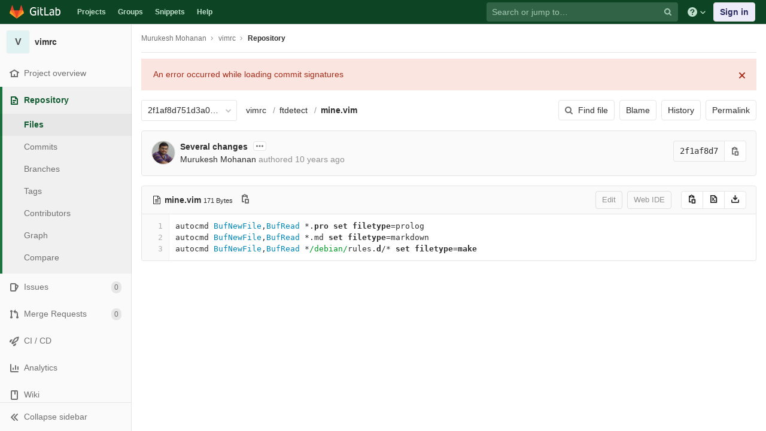

--- FILE ---
content_type: text/html; charset=utf-8
request_url: https://git.cse.iitb.ac.in/murukesh/vimrc/-/blob/2f1af8d751d3a00fd67f228c66cb2d264a2054d1/ftdetect/mine.vim
body_size: 10373
content:
<!DOCTYPE html>
<html class="" lang="en">
<head prefix="og: http://ogp.me/ns#">
<meta charset="utf-8">
<meta content="IE=edge" http-equiv="X-UA-Compatible">
<meta content="object" property="og:type">
<meta content="GitLab" property="og:site_name">
<meta content="ftdetect/mine.vim · 2f1af8d751d3a00fd67f228c66cb2d264a2054d1 · Murukesh Mohanan / vimrc" property="og:title">
<meta content="Vimrc and plugins" property="og:description">
<meta content="https://git.cse.iitb.ac.in/assets/gitlab_logo-7ae504fe4f68fdebb3c2034e36621930cd36ea87924c11ff65dbcb8ed50dca58.png" property="og:image">
<meta content="64" property="og:image:width">
<meta content="64" property="og:image:height">
<meta content="https://git.cse.iitb.ac.in/murukesh/vimrc/-/blob/2f1af8d751d3a00fd67f228c66cb2d264a2054d1/ftdetect/mine.vim" property="og:url">
<meta content="summary" property="twitter:card">
<meta content="ftdetect/mine.vim · 2f1af8d751d3a00fd67f228c66cb2d264a2054d1 · Murukesh Mohanan / vimrc" property="twitter:title">
<meta content="Vimrc and plugins" property="twitter:description">
<meta content="https://git.cse.iitb.ac.in/assets/gitlab_logo-7ae504fe4f68fdebb3c2034e36621930cd36ea87924c11ff65dbcb8ed50dca58.png" property="twitter:image">

<title>ftdetect/mine.vim · 2f1af8d751d3a00fd67f228c66cb2d264a2054d1 · Murukesh Mohanan / vimrc · GitLab</title>
<meta content="Vimrc and plugins" name="description">
<link rel="shortcut icon" type="image/png" href="/assets/favicon-7901bd695fb93edb07975966062049829afb56cf11511236e61bcf425070e36e.png" id="favicon" data-original-href="/assets/favicon-7901bd695fb93edb07975966062049829afb56cf11511236e61bcf425070e36e.png" />
<link rel="stylesheet" media="all" href="/assets/application-45b2cf643afd34888294a073bf55717ea00860d6a1dca3d301ded1d0040cac44.css" />
<link rel="stylesheet" media="print" href="/assets/print-74c3df10dad473d66660c828e3aa54ca3bfeac6d8bb708643331403fe7211e60.css" />


<link rel="stylesheet" media="all" href="/assets/highlight/themes/white-a20fa0d18cb98944b079c02ad5a6f46cb362f986ffd703fda24b3e8e2a4a8874.css" />
<script>
//<![CDATA[
window.gon={};gon.api_version="v4";gon.default_avatar_url="https://git.cse.iitb.ac.in/assets/no_avatar-849f9c04a3a0d0cea2424ae97b27447dc64a7dbfae83c036c45b403392f0e8ba.png";gon.max_file_size=10;gon.asset_host=null;gon.webpack_public_path="/assets/webpack/";gon.relative_url_root="";gon.shortcuts_path="/help/shortcuts";gon.user_color_scheme="white";gon.gitlab_url="https://git.cse.iitb.ac.in";gon.revision="63745c932cc";gon.gitlab_logo="/assets/gitlab_logo-7ae504fe4f68fdebb3c2034e36621930cd36ea87924c11ff65dbcb8ed50dca58.png";gon.sprite_icons="/assets/icons-384a57829c6517b145515ab100106cc0474fb469409cf4d3c691232aafc854c1.svg";gon.sprite_file_icons="/assets/file_icons-7262fc6897e02f1ceaf8de43dc33afa5e4f9a2067f4f68ef77dcc87946575e9e.svg";gon.emoji_sprites_css_path="/assets/emoji_sprites-289eccffb1183c188b630297431be837765d9ff4aed6130cf738586fb307c170.css";gon.test_env=false;gon.disable_animations=null;gon.suggested_label_colors={"#0033CC":"UA blue","#428BCA":"Moderate blue","#44AD8E":"Lime green","#A8D695":"Feijoa","#5CB85C":"Slightly desaturated green","#69D100":"Bright green","#004E00":"Very dark lime green","#34495E":"Very dark desaturated blue","#7F8C8D":"Dark grayish cyan","#A295D6":"Slightly desaturated blue","#5843AD":"Dark moderate blue","#8E44AD":"Dark moderate violet","#FFECDB":"Very pale orange","#AD4363":"Dark moderate pink","#D10069":"Strong pink","#CC0033":"Strong red","#FF0000":"Pure red","#D9534F":"Soft red","#D1D100":"Strong yellow","#F0AD4E":"Soft orange","#AD8D43":"Dark moderate orange"};gon.first_day_of_week=0;gon.ee=false;gon.features={"snippetsVue":false,"monacoSnippets":false,"monacoBlobs":false,"monacoCi":false,"snippetsEditVue":false,"codeNavigation":false};
//]]>
</script>


<script src="/assets/webpack/runtime.6c22eaaa.bundle.js" defer="defer"></script>
<script src="/assets/webpack/main.a6cddcb9.chunk.js" defer="defer"></script>
<script src="/assets/webpack/commons~pages.admin.clusters~pages.admin.clusters.destroy~pages.admin.clusters.edit~pages.admin.clus~d7b946d0.cc375066.chunk.js" defer="defer"></script>
<script src="/assets/webpack/commons~pages.groups.milestones.edit~pages.groups.milestones.new~pages.projects.blame.show~pages.pro~d3e579ac.f87ae6fa.chunk.js" defer="defer"></script>
<script src="/assets/webpack/pages.projects.blob.show.5f7afe76.chunk.js" defer="defer"></script>

<meta name="csrf-param" content="authenticity_token" />
<meta name="csrf-token" content="20heTcAHLt3gc3+T9aqcx7SG290UcW4/1q7zhjPiTkq7BFgHZnQ54ws5rwOHVb1MRBt9l4EfPdgxWu6FfnbylQ==" />
<meta name="csp-nonce" />
<meta content="origin-when-cross-origin" name="referrer">
<meta content="width=device-width, initial-scale=1, maximum-scale=1" name="viewport">
<meta content="#474D57" name="theme-color">
<link rel="apple-touch-icon" type="image/x-icon" href="/assets/touch-icon-iphone-5a9cee0e8a51212e70b90c87c12f382c428870c0ff67d1eb034d884b78d2dae7.png" />
<link rel="apple-touch-icon" type="image/x-icon" href="/assets/touch-icon-ipad-a6eec6aeb9da138e507593b464fdac213047e49d3093fc30e90d9a995df83ba3.png" sizes="76x76" />
<link rel="apple-touch-icon" type="image/x-icon" href="/assets/touch-icon-iphone-retina-72e2aadf86513a56e050e7f0f2355deaa19cc17ed97bbe5147847f2748e5a3e3.png" sizes="120x120" />
<link rel="apple-touch-icon" type="image/x-icon" href="/assets/touch-icon-ipad-retina-8ebe416f5313483d9c1bc772b5bbe03ecad52a54eba443e5215a22caed2a16a2.png" sizes="152x152" />
<link color="rgb(226, 67, 41)" href="/assets/logo-d36b5212042cebc89b96df4bf6ac24e43db316143e89926c0db839ff694d2de4.svg" rel="mask-icon">
<meta content="/assets/msapplication-tile-1196ec67452f618d39cdd85e2e3a542f76574c071051ae7effbfde01710eb17d.png" name="msapplication-TileImage">
<meta content="#30353E" name="msapplication-TileColor">




</head>

<body class="ui-green tab-width-8  gl-browser-chrome gl-platform-mac" data-find-file="/murukesh/vimrc/-/find_file/2f1af8d751d3a00fd67f228c66cb2d264a2054d1" data-group="" data-namespace-id="2" data-page="projects:blob:show" data-page-type-id="2f1af8d751d3a00fd67f228c66cb2d264a2054d1/ftdetect/mine.vim" data-project="vimrc" data-project-id="109">

<script>
//<![CDATA[
gl = window.gl || {};
gl.client = {"isChrome":true,"isMac":true};


//]]>
</script>


<header class="navbar navbar-gitlab navbar-expand-sm js-navbar" data-qa-selector="navbar">
<a class="sr-only gl-accessibility" href="#content-body" tabindex="1">Skip to content</a>
<div class="container-fluid">
<div class="header-content">
<div class="title-container">
<h1 class="title">
<a title="Dashboard" id="logo" href="/"><svg width="24" height="24" class="tanuki-logo" viewBox="0 0 36 36">
  <path class="tanuki-shape tanuki-left-ear" fill="#e24329" d="M2 14l9.38 9v-9l-4-12.28c-.205-.632-1.176-.632-1.38 0z"/>
  <path class="tanuki-shape tanuki-right-ear" fill="#e24329" d="M34 14l-9.38 9v-9l4-12.28c.205-.632 1.176-.632 1.38 0z"/>
  <path class="tanuki-shape tanuki-nose" fill="#e24329" d="M18,34.38 3,14 33,14 Z"/>
  <path class="tanuki-shape tanuki-left-eye" fill="#fc6d26" d="M18,34.38 11.38,14 2,14 6,25Z"/>
  <path class="tanuki-shape tanuki-right-eye" fill="#fc6d26" d="M18,34.38 24.62,14 34,14 30,25Z"/>
  <path class="tanuki-shape tanuki-left-cheek" fill="#fca326" d="M2 14L.1 20.16c-.18.565 0 1.2.5 1.56l17.42 12.66z"/>
  <path class="tanuki-shape tanuki-right-cheek" fill="#fca326" d="M34 14l1.9 6.16c.18.565 0 1.2-.5 1.56L18 34.38z"/>
</svg>

<span class="logo-text d-none d-lg-block prepend-left-8">
<svg xmlns="http://www.w3.org/2000/svg" viewBox="0 0 617 169"><path d="M315.26 2.97h-21.8l.1 162.5h88.3v-20.1h-66.5l-.1-142.4M465.89 136.95c-5.5 5.7-14.6 11.4-27 11.4-16.6 0-23.3-8.2-23.3-18.9 0-16.1 11.2-23.8 35-23.8 4.5 0 11.7.5 15.4 1.2v30.1h-.1m-22.6-98.5c-17.6 0-33.8 6.2-46.4 16.7l7.7 13.4c8.9-5.2 19.8-10.4 35.5-10.4 17.9 0 25.8 9.2 25.8 24.6v7.9c-3.5-.7-10.7-1.2-15.1-1.2-38.2 0-57.6 13.4-57.6 41.4 0 25.1 15.4 37.7 38.7 37.7 15.7 0 30.8-7.2 36-18.9l4 15.9h15.4v-83.2c-.1-26.3-11.5-43.9-44-43.9M557.63 149.1c-8.2 0-15.4-1-20.8-3.5V70.5c7.4-6.2 16.6-10.7 28.3-10.7 21.1 0 29.2 14.9 29.2 39 0 34.2-13.1 50.3-36.7 50.3m9.2-110.6c-19.5 0-30 13.3-30 13.3v-21l-.1-27.8h-21.3l.1 158.5c10.7 4.5 25.3 6.9 41.2 6.9 40.7 0 60.3-26 60.3-70.9-.1-35.5-18.2-59-50.2-59M77.9 20.6c19.3 0 31.8 6.4 39.9 12.9l9.4-16.3C114.5 6 97.3 0 78.9 0 32.5 0 0 28.3 0 85.4c0 59.8 35.1 83.1 75.2 83.1 20.1 0 37.2-4.7 48.4-9.4l-.5-63.9V75.1H63.6v20.1h38l.5 48.5c-5 2.5-13.6 4.5-25.3 4.5-32.2 0-53.8-20.3-53.8-63-.1-43.5 22.2-64.6 54.9-64.6M231.43 2.95h-21.3l.1 27.3v94.3c0 26.3 11.4 43.9 43.9 43.9 4.5 0 8.9-.4 13.1-1.2v-19.1c-3.1.5-6.4.7-9.9.7-17.9 0-25.8-9.2-25.8-24.6v-65h35.7v-17.8h-35.7l-.1-38.5M155.96 165.47h21.3v-124h-21.3v124M155.96 24.37h21.3V3.07h-21.3v21.3"/></svg>

</span>
</a></h1>
<ul class="list-unstyled navbar-sub-nav">
<li class="home"><a title="Projects" class="dashboard-shortcuts-projects" href="/explore">Projects
</a></li><li class=""><a title="Groups" class="dashboard-shortcuts-groups" href="/explore/groups">Groups
</a></li><li class=""><a title="Snippets" class="dashboard-shortcuts-snippets" href="/explore/snippets">Snippets
</a></li><li>
<a title="About GitLab CE" href="/help">Help</a>
</li>
</ul>

</div>
<div class="navbar-collapse collapse">
<ul class="nav navbar-nav">
<li class="nav-item d-none d-lg-block m-auto">
<div class="search search-form" data-track-event="activate_form_input" data-track-label="navbar_search" data-track-value="">
<form class="form-inline" action="/search" accept-charset="UTF-8" method="get"><input name="utf8" type="hidden" value="&#x2713;" /><div class="search-input-container">
<div class="search-input-wrap">
<div class="dropdown" data-url="/search/autocomplete">
<input type="search" name="search" id="search" placeholder="Search or jump to…" class="search-input dropdown-menu-toggle no-outline js-search-dashboard-options" spellcheck="false" tabindex="1" autocomplete="off" data-issues-path="/dashboard/issues" data-mr-path="/dashboard/merge_requests" data-qa-selector="search_term_field" aria-label="Search or jump to…" />
<button class="hidden js-dropdown-search-toggle" data-toggle="dropdown" type="button"></button>
<div class="dropdown-menu dropdown-select js-dashboard-search-options">
<div class="dropdown-content"><ul>
<li class="dropdown-menu-empty-item">
<a>
Loading...
</a>
</li>
</ul>
</div><div class="dropdown-loading"><i aria-hidden="true" data-hidden="true" class="fa fa-spinner fa-spin"></i></div>
</div>
<svg class="s16 search-icon"><use xlink:href="/assets/icons-384a57829c6517b145515ab100106cc0474fb469409cf4d3c691232aafc854c1.svg#search"></use></svg>
<svg class="s16 clear-icon js-clear-input"><use xlink:href="/assets/icons-384a57829c6517b145515ab100106cc0474fb469409cf4d3c691232aafc854c1.svg#close"></use></svg>
</div>
</div>
</div>
<input type="hidden" name="group_id" id="group_id" class="js-search-group-options" />
<input type="hidden" name="project_id" id="search_project_id" value="109" class="js-search-project-options" data-project-path="vimrc" data-name="vimrc" data-issues-path="/murukesh/vimrc/-/issues" data-mr-path="/murukesh/vimrc/-/merge_requests" data-issues-disabled="false" />
<input type="hidden" name="search_code" id="search_code" value="true" />
<input type="hidden" name="repository_ref" id="repository_ref" value="2f1af8d751d3a00fd67f228c66cb2d264a2054d1" />
<input type="hidden" name="nav_source" id="nav_source" value="navbar" />
<div class="search-autocomplete-opts hide" data-autocomplete-path="/search/autocomplete" data-autocomplete-project-id="109" data-autocomplete-project-ref="2f1af8d751d3a00fd67f228c66cb2d264a2054d1"></div>
</form></div>

</li>
<li class="nav-item d-inline-block d-lg-none">
<a title="Search" aria-label="Search" data-toggle="tooltip" data-placement="bottom" data-container="body" href="/search?project_id=109"><svg class="s16"><use xlink:href="/assets/icons-384a57829c6517b145515ab100106cc0474fb469409cf4d3c691232aafc854c1.svg#search"></use></svg>
</a></li>
<li class="nav-item header-help dropdown d-none d-md-block">
<a class="header-help-dropdown-toggle" data-toggle="dropdown" href="/help"><svg class="s16"><use xlink:href="/assets/icons-384a57829c6517b145515ab100106cc0474fb469409cf4d3c691232aafc854c1.svg#question"></use></svg>
<svg class="caret-down"><use xlink:href="/assets/icons-384a57829c6517b145515ab100106cc0474fb469409cf4d3c691232aafc854c1.svg#angle-down"></use></svg>
</a><div class="dropdown-menu dropdown-menu-right">
<ul>
<li>
<a href="/help">Help</a>
</li>
<li>
<a href="https://about.gitlab.com/getting-help/">Support</a>
</li>
<li>
<button class="js-shortcuts-modal-trigger" type="button">
Keyboard shortcuts
<span aria-hidden class="text-secondary float-right">?</span>
</button>
</li>

<li class="divider"></li>
<li>
<a href="https://about.gitlab.com/submit-feedback">Submit feedback</a>
</li>
<li>
<a target="_blank" class="text-nowrap" href="https://about.gitlab.com/contributing">Contribute to GitLab
</a>
</li>

</ul>

</div>
</li>
<li class="nav-item">
<div>
<a class="btn btn-sign-in" href="/users/sign_in?redirect_to_referer=yes">Sign in</a>
</div>
</li>
</ul>
</div>
<button class="navbar-toggler d-block d-sm-none" type="button">
<span class="sr-only">Toggle navigation</span>
<svg class="s12 more-icon js-navbar-toggle-right"><use xlink:href="/assets/icons-384a57829c6517b145515ab100106cc0474fb469409cf4d3c691232aafc854c1.svg#ellipsis_h"></use></svg>
<svg class="s12 close-icon js-navbar-toggle-left"><use xlink:href="/assets/icons-384a57829c6517b145515ab100106cc0474fb469409cf4d3c691232aafc854c1.svg#close"></use></svg>
</button>
</div>
</div>
</header>

<div class="layout-page page-with-contextual-sidebar">
<div class="nav-sidebar">
<div class="nav-sidebar-inner-scroll">
<div class="context-header">
<a title="vimrc" href="/murukesh/vimrc"><div class="avatar-container rect-avatar s40 project-avatar">
<div class="avatar s40 avatar-tile identicon bg5">V</div>
</div>
<div class="sidebar-context-title">
vimrc
</div>
</a></div>
<ul class="sidebar-top-level-items qa-project-sidebar">
<li class="home"><a class="shortcuts-project rspec-project-link" data-qa-selector="project_link" href="/murukesh/vimrc"><div class="nav-icon-container">
<svg><use xlink:href="/assets/icons-384a57829c6517b145515ab100106cc0474fb469409cf4d3c691232aafc854c1.svg#home"></use></svg>
</div>
<span class="nav-item-name">
Project overview
</span>
</a><ul class="sidebar-sub-level-items">
<li class="fly-out-top-item"><a href="/murukesh/vimrc"><strong class="fly-out-top-item-name">
Project overview
</strong>
</a></li><li class="divider fly-out-top-item"></li>
<li class=""><a title="Project details" class="shortcuts-project" href="/murukesh/vimrc"><span>Details</span>
</a></li><li class=""><a title="Activity" class="shortcuts-project-activity" data-qa-selector="activity_link" href="/murukesh/vimrc/activity"><span>Activity</span>
</a></li><li class=""><a title="Releases" class="shortcuts-project-releases" href="/murukesh/vimrc/-/releases"><span>Releases</span>
</a></li></ul>
</li><li class="active"><a class="shortcuts-tree qa-project-menu-repo" href="/murukesh/vimrc/-/tree/2f1af8d751d3a00fd67f228c66cb2d264a2054d1"><div class="nav-icon-container">
<svg><use xlink:href="/assets/icons-384a57829c6517b145515ab100106cc0474fb469409cf4d3c691232aafc854c1.svg#doc-text"></use></svg>
</div>
<span class="nav-item-name" id="js-onboarding-repo-link">
Repository
</span>
</a><ul class="sidebar-sub-level-items">
<li class="fly-out-top-item active"><a href="/murukesh/vimrc/-/tree/2f1af8d751d3a00fd67f228c66cb2d264a2054d1"><strong class="fly-out-top-item-name">
Repository
</strong>
</a></li><li class="divider fly-out-top-item"></li>
<li class="active"><a href="/murukesh/vimrc/-/tree/2f1af8d751d3a00fd67f228c66cb2d264a2054d1">Files
</a></li><li class=""><a id="js-onboarding-commits-link" href="/murukesh/vimrc/-/commits/2f1af8d751d3a00fd67f228c66cb2d264a2054d1">Commits
</a></li><li class=""><a class="qa-branches-link" id="js-onboarding-branches-link" href="/murukesh/vimrc/-/branches">Branches
</a></li><li class=""><a href="/murukesh/vimrc/-/tags">Tags
</a></li><li class=""><a href="/murukesh/vimrc/-/graphs/2f1af8d751d3a00fd67f228c66cb2d264a2054d1">Contributors
</a></li><li class=""><a href="/murukesh/vimrc/-/network/2f1af8d751d3a00fd67f228c66cb2d264a2054d1">Graph
</a></li><li class=""><a href="/murukesh/vimrc/-/compare?from=master&amp;to=2f1af8d751d3a00fd67f228c66cb2d264a2054d1">Compare
</a></li>
</ul>
</li><li class=""><a class="shortcuts-issues qa-issues-item" href="/murukesh/vimrc/-/issues"><div class="nav-icon-container">
<svg><use xlink:href="/assets/icons-384a57829c6517b145515ab100106cc0474fb469409cf4d3c691232aafc854c1.svg#issues"></use></svg>
</div>
<span class="nav-item-name" id="js-onboarding-issues-link">
Issues
</span>
<span class="badge badge-pill count issue_counter">
0
</span>
</a><ul class="sidebar-sub-level-items">
<li class="fly-out-top-item"><a href="/murukesh/vimrc/-/issues"><strong class="fly-out-top-item-name">
Issues
</strong>
<span class="badge badge-pill count issue_counter fly-out-badge">
0
</span>
</a></li><li class="divider fly-out-top-item"></li>
<li class=""><a title="Issues" href="/murukesh/vimrc/-/issues"><span>
List
</span>
</a></li><li class=""><a title="Boards" data-qa-selector="issue_boards_link" href="/murukesh/vimrc/-/boards"><span>
Boards
</span>
</a></li><li class=""><a title="Labels" class="qa-labels-link" href="/murukesh/vimrc/-/labels"><span>
Labels
</span>
</a></li>
<li class=""><a title="Milestones" class="qa-milestones-link" href="/murukesh/vimrc/-/milestones"><span>
Milestones
</span>
</a></li></ul>
</li><li class=""><a class="shortcuts-merge_requests" data-qa-selector="merge_requests_link" href="/murukesh/vimrc/-/merge_requests"><div class="nav-icon-container">
<svg><use xlink:href="/assets/icons-384a57829c6517b145515ab100106cc0474fb469409cf4d3c691232aafc854c1.svg#git-merge"></use></svg>
</div>
<span class="nav-item-name" id="js-onboarding-mr-link">
Merge Requests
</span>
<span class="badge badge-pill count merge_counter js-merge-counter">
0
</span>
</a><ul class="sidebar-sub-level-items is-fly-out-only">
<li class="fly-out-top-item"><a href="/murukesh/vimrc/-/merge_requests"><strong class="fly-out-top-item-name">
Merge Requests
</strong>
<span class="badge badge-pill count merge_counter js-merge-counter fly-out-badge">
0
</span>
</a></li></ul>
</li>
<li class=""><a class="shortcuts-pipelines qa-link-pipelines rspec-link-pipelines" data-qa-selector="ci_cd_link" href="/murukesh/vimrc/pipelines"><div class="nav-icon-container">
<svg><use xlink:href="/assets/icons-384a57829c6517b145515ab100106cc0474fb469409cf4d3c691232aafc854c1.svg#rocket"></use></svg>
</div>
<span class="nav-item-name" id="js-onboarding-pipelines-link">
CI / CD
</span>
</a><ul class="sidebar-sub-level-items">
<li class="fly-out-top-item"><a href="/murukesh/vimrc/pipelines"><strong class="fly-out-top-item-name">
CI / CD
</strong>
</a></li><li class="divider fly-out-top-item"></li>
<li class=""><a title="Pipelines" class="shortcuts-pipelines" href="/murukesh/vimrc/pipelines"><span>
Pipelines
</span>
</a></li><li class=""><a title="Jobs" class="shortcuts-builds" href="/murukesh/vimrc/-/jobs"><span>
Jobs
</span>
</a></li><li class=""><a title="Schedules" class="shortcuts-builds" href="/murukesh/vimrc/pipeline_schedules"><span>
Schedules
</span>
</a></li></ul>
</li>

<li class=""><a href="/murukesh/vimrc/pipelines/charts"><div class="nav-icon-container">
<svg><use xlink:href="/assets/icons-384a57829c6517b145515ab100106cc0474fb469409cf4d3c691232aafc854c1.svg#chart"></use></svg>
</div>
<span class="nav-item-name" data-qa-selector="analytics_link">
Analytics
</span>
</a><ul class="sidebar-sub-level-items" data-qa-selector="analytics_sidebar_submenu">
<li class="fly-out-top-item"><a href="/murukesh/vimrc/pipelines/charts"><strong class="fly-out-top-item-name">
Analytics
</strong>
</a></li><li class="divider fly-out-top-item"></li>
<li class=""><a title="CI / CD" href="/murukesh/vimrc/pipelines/charts"><span>CI / CD</span>
</a></li><li class=""><a class="shortcuts-repository-charts" title="Repository" href="/murukesh/vimrc/-/graphs/2f1af8d751d3a00fd67f228c66cb2d264a2054d1/charts"><span>Repository</span>
</a></li><li class=""><a class="shortcuts-project-cycle-analytics" title="Value Stream" href="/murukesh/vimrc/-/value_stream_analytics"><span>Value Stream</span>
</a></li></ul>
</li>
<li class=""><a class="shortcuts-wiki" data-qa-selector="wiki_link" href="/murukesh/vimrc/-/wikis/home"><div class="nav-icon-container">
<svg><use xlink:href="/assets/icons-384a57829c6517b145515ab100106cc0474fb469409cf4d3c691232aafc854c1.svg#book"></use></svg>
</div>
<span class="nav-item-name">
Wiki
</span>
</a><ul class="sidebar-sub-level-items is-fly-out-only">
<li class="fly-out-top-item"><a href="/murukesh/vimrc/-/wikis/home"><strong class="fly-out-top-item-name">
Wiki
</strong>
</a></li></ul>
</li><li class=""><a title="Members" class="shortcuts-tree" href="/murukesh/vimrc/-/settings/members"><div class="nav-icon-container">
<svg><use xlink:href="/assets/icons-384a57829c6517b145515ab100106cc0474fb469409cf4d3c691232aafc854c1.svg#users"></use></svg>
</div>
<span class="nav-item-name">
Members
</span>
</a><ul class="sidebar-sub-level-items is-fly-out-only">
<li class="fly-out-top-item"><a href="/murukesh/vimrc/-/project_members"><strong class="fly-out-top-item-name">
Members
</strong>
</a></li></ul>
</li><a class="toggle-sidebar-button js-toggle-sidebar qa-toggle-sidebar rspec-toggle-sidebar" role="button" title="Toggle sidebar" type="button">
<svg class="icon-angle-double-left"><use xlink:href="/assets/icons-384a57829c6517b145515ab100106cc0474fb469409cf4d3c691232aafc854c1.svg#angle-double-left"></use></svg>
<svg class="icon-angle-double-right"><use xlink:href="/assets/icons-384a57829c6517b145515ab100106cc0474fb469409cf4d3c691232aafc854c1.svg#angle-double-right"></use></svg>
<span class="collapse-text">Collapse sidebar</span>
</a>
<button name="button" type="button" class="close-nav-button"><svg class="s16"><use xlink:href="/assets/icons-384a57829c6517b145515ab100106cc0474fb469409cf4d3c691232aafc854c1.svg#close"></use></svg>
<span class="collapse-text">Close sidebar</span>
</button>
<li class="hidden">
<a title="Activity" class="shortcuts-project-activity" href="/murukesh/vimrc/activity"><span>
Activity
</span>
</a></li>
<li class="hidden">
<a title="Network" class="shortcuts-network" href="/murukesh/vimrc/-/network/2f1af8d751d3a00fd67f228c66cb2d264a2054d1">Graph
</a></li>
<li class="hidden">
<a class="shortcuts-new-issue" href="/murukesh/vimrc/-/issues/new">Create a new issue
</a></li>
<li class="hidden">
<a title="Jobs" class="shortcuts-builds" href="/murukesh/vimrc/-/jobs">Jobs
</a></li>
<li class="hidden">
<a title="Commits" class="shortcuts-commits" href="/murukesh/vimrc/-/commits/2f1af8d751d3a00fd67f228c66cb2d264a2054d1">Commits
</a></li>
<li class="hidden">
<a title="Issue Boards" class="shortcuts-issue-boards" href="/murukesh/vimrc/-/boards">Issue Boards</a>
</li>
</ul>
</div>
</div>

<div class="content-wrapper">
<div class="mobile-overlay"></div>
<div class="alert-wrapper">









<nav class="breadcrumbs container-fluid container-limited" role="navigation">
<div class="breadcrumbs-container">
<button name="button" type="button" class="toggle-mobile-nav"><span class="sr-only">Open sidebar</span>
<i aria-hidden="true" data-hidden="true" class="fa fa-bars"></i>
</button><div class="breadcrumbs-links js-title-container">
<ul class="list-unstyled breadcrumbs-list js-breadcrumbs-list">
<li><a href="/murukesh">Murukesh Mohanan</a><svg class="s8 breadcrumbs-list-angle"><use xlink:href="/assets/icons-384a57829c6517b145515ab100106cc0474fb469409cf4d3c691232aafc854c1.svg#angle-right"></use></svg></li> <li><a href="/murukesh/vimrc"><span class="breadcrumb-item-text js-breadcrumb-item-text">vimrc</span></a><svg class="s8 breadcrumbs-list-angle"><use xlink:href="/assets/icons-384a57829c6517b145515ab100106cc0474fb469409cf4d3c691232aafc854c1.svg#angle-right"></use></svg></li>

<li>
<h2 class="breadcrumbs-sub-title"><a href="/murukesh/vimrc/-/blob/2f1af8d751d3a00fd67f228c66cb2d264a2054d1/ftdetect/mine.vim">Repository</a></h2>
</li>
</ul>
</div>

</div>
</nav>

<div class="d-flex"></div>
</div>
<div class="container-fluid container-limited ">
<div class="content" id="content-body">
<div class="flash-container flash-container-page sticky">
</div>

<div class="js-signature-container" data-signatures-path="/murukesh/vimrc/-/commits/2f1af8d751d3a00fd67f228c66cb2d264a2054d1/signatures?limit=1"></div>

<div class="tree-holder" id="tree-holder">
<div class="nav-block">
<div class="tree-ref-container">
<div class="tree-ref-holder">
<form class="project-refs-form" action="/murukesh/vimrc/-/refs/switch" accept-charset="UTF-8" method="get"><input name="utf8" type="hidden" value="&#x2713;" /><input type="hidden" name="destination" id="destination" value="blob" />
<input type="hidden" name="path" id="path" value="ftdetect/mine.vim" />
<div class="dropdown">
<button class="dropdown-menu-toggle js-project-refs-dropdown qa-branches-select" type="button" data-toggle="dropdown" data-selected="2f1af8d751d3a00fd67f228c66cb2d264a2054d1" data-ref="2f1af8d751d3a00fd67f228c66cb2d264a2054d1" data-refs-url="/murukesh/vimrc/refs?sort=updated_desc" data-field-name="ref" data-submit-form-on-click="true" data-visit="true"><span class="dropdown-toggle-text ">2f1af8d751d3a00fd67f228c66cb2d264a2054d1</span><i aria-hidden="true" data-hidden="true" class="fa fa-chevron-down"></i></button>
<div class="dropdown-menu dropdown-menu-paging dropdown-menu-selectable git-revision-dropdown qa-branches-dropdown">
<div class="dropdown-page-one">
<div class="dropdown-title"><span>Switch branch/tag</span><button class="dropdown-title-button dropdown-menu-close" aria-label="Close" type="button"><i aria-hidden="true" data-hidden="true" class="fa fa-times dropdown-menu-close-icon"></i></button></div>
<div class="dropdown-input"><input type="search" id="" class="dropdown-input-field qa-dropdown-input-field" placeholder="Search branches and tags" autocomplete="off" /><i aria-hidden="true" data-hidden="true" class="fa fa-search dropdown-input-search"></i><i aria-hidden="true" data-hidden="true" role="button" class="fa fa-times dropdown-input-clear js-dropdown-input-clear"></i></div>
<div class="dropdown-content"></div>
<div class="dropdown-loading"><i aria-hidden="true" data-hidden="true" class="fa fa-spinner fa-spin"></i></div>
</div>
</div>
</div>
</form>
</div>
<ul class="breadcrumb repo-breadcrumb">
<li class="breadcrumb-item">
<a href="/murukesh/vimrc/-/tree/2f1af8d751d3a00fd67f228c66cb2d264a2054d1">vimrc
</a></li>
<li class="breadcrumb-item">
<a href="/murukesh/vimrc/-/tree/2f1af8d751d3a00fd67f228c66cb2d264a2054d1/ftdetect">ftdetect</a>
</li>
<li class="breadcrumb-item">
<a href="/murukesh/vimrc/-/blob/2f1af8d751d3a00fd67f228c66cb2d264a2054d1/ftdetect/mine.vim"><strong>mine.vim</strong>
</a></li>
</ul>
</div>
<div class="tree-controls gl-children-ml-sm-3"><a class="btn shortcuts-find-file" rel="nofollow" href="/murukesh/vimrc/-/find_file/2f1af8d751d3a00fd67f228c66cb2d264a2054d1"><i aria-hidden="true" data-hidden="true" class="fa fa-search"></i>
<span>Find file</span>
</a><a class="btn js-blob-blame-link" href="/murukesh/vimrc/-/blame/2f1af8d751d3a00fd67f228c66cb2d264a2054d1/ftdetect/mine.vim">Blame</a><a class="btn" href="/murukesh/vimrc/-/commits/2f1af8d751d3a00fd67f228c66cb2d264a2054d1/ftdetect/mine.vim">History</a><a class="btn js-data-file-blob-permalink-url" href="/murukesh/vimrc/-/blob/2f1af8d751d3a00fd67f228c66cb2d264a2054d1/ftdetect/mine.vim">Permalink</a></div>
</div>

<div class="info-well d-none d-sm-block">
<div class="well-segment">
<ul class="blob-commit-info">
<li class="commit flex-row js-toggle-container" id="commit-2f1af8d7">
<div class="avatar-cell d-none d-sm-block">
<a href="/murukesh"><img alt="Murukesh Mohanan&#39;s avatar" src="/uploads/-/system/user/avatar/2/avatar.png?width=40" class="avatar s40 d-none d-sm-inline-block" title="Murukesh Mohanan" /></a>
</div>
<div class="commit-detail flex-list">
<div class="commit-content qa-commit-content">
<a class="commit-row-message item-title js-onboarding-commit-item " href="/murukesh/vimrc/-/commit/2f1af8d751d3a00fd67f228c66cb2d264a2054d1">Several changes</a>
<span class="commit-row-message d-inline d-sm-none">
&middot;
2f1af8d7
</span>
<button class="text-expander js-toggle-button">
<svg class="s12"><use xlink:href="/assets/icons-384a57829c6517b145515ab100106cc0474fb469409cf4d3c691232aafc854c1.svg#ellipsis_h"></use></svg>
</button>
<div class="committer">
<a class="commit-author-link js-user-link" data-user-id="2" href="/murukesh">Murukesh Mohanan</a> authored <time class="js-timeago" title="Aug 26, 2015 2:59am" datetime="2015-08-26T02:59:23Z" data-toggle="tooltip" data-placement="bottom" data-container="body">Aug 26, 2015</time>
</div>

<pre class="commit-row-description js-toggle-content append-bottom-8">&#x000A; * Settings for using Vim as pager for man&#x000A; * Cleanup and re-arrangement of files following&#x000A;   <a href="http://vim.wikia.com/wiki/Keep_your_vimrc_file_clean" rel="nofollow noreferrer noopener" target="_blank">http://vim.wikia.com/wiki/Keep_your_vimrc_file_clean</a></pre>
</div>
<div class="commit-actions flex-row">

<div class="js-commit-pipeline-status" data-endpoint="/murukesh/vimrc/-/commit/2f1af8d751d3a00fd67f228c66cb2d264a2054d1/pipelines?ref=2f1af8d751d3a00fd67f228c66cb2d264a2054d1"></div>
<div class="commit-sha-group d-none d-sm-flex">
<div class="label label-monospace monospace">
2f1af8d7
</div>
<button class="btn btn btn-default" data-toggle="tooltip" data-placement="bottom" data-container="body" data-title="Copy commit SHA" data-class="btn btn-default" data-clipboard-text="2f1af8d751d3a00fd67f228c66cb2d264a2054d1" type="button" title="Copy commit SHA" aria-label="Copy commit SHA"><svg><use xlink:href="/assets/icons-384a57829c6517b145515ab100106cc0474fb469409cf4d3c691232aafc854c1.svg#copy-to-clipboard"></use></svg></button>

</div>
</div>
</div>
</li>

</ul>
</div>


</div>
<div class="blob-content-holder" id="blob-content-holder">
<article class="file-holder">
<div class="js-file-title file-title-flex-parent">
<div class="file-header-content">
<i aria-hidden="true" data-hidden="true" class="fa fa-file-text-o fa-fw"></i>
<strong class="file-title-name qa-file-title-name">
mine.vim
</strong>
<button class="btn btn-clipboard btn-transparent" data-toggle="tooltip" data-placement="bottom" data-container="body" data-class="btn-clipboard btn-transparent" data-title="Copy file path" data-clipboard-text="{&quot;text&quot;:&quot;ftdetect/mine.vim&quot;,&quot;gfm&quot;:&quot;`ftdetect/mine.vim`&quot;}" type="button" title="Copy file path" aria-label="Copy file path"><svg><use xlink:href="/assets/icons-384a57829c6517b145515ab100106cc0474fb469409cf4d3c691232aafc854c1.svg#copy-to-clipboard"></use></svg></button>
<small class="mr-1">
171 Bytes
</small>
</div>

<div class="file-actions"><button name="button" type="submit" class="btn btn-primary js-edit-blob ml-2  disabled has-tooltip" title="You can only edit files when you are on a branch" data-container="body">Edit</button><button name="button" type="submit" class="btn btn-inverted btn-primary ide-edit-button ml-2 disabled has-tooltip" title="You can only edit files when you are on a branch" data-container="body">Web IDE</button><div class="btn-group ml-2" role="group">

</div><div class="btn-group ml-2" role="group">
<button class="btn btn btn-sm js-copy-blob-source-btn" data-toggle="tooltip" data-placement="bottom" data-container="body" data-class="btn btn-sm js-copy-blob-source-btn" data-title="Copy file contents" data-clipboard-target=".blob-content[data-blob-id=&#39;851fd9af905ab1b417aeba52307f7cd9542ae931&#39;]" type="button" title="Copy file contents" aria-label="Copy file contents"><svg><use xlink:href="/assets/icons-384a57829c6517b145515ab100106cc0474fb469409cf4d3c691232aafc854c1.svg#copy-to-clipboard"></use></svg></button>
<a class="btn btn-sm has-tooltip" target="_blank" rel="noopener noreferrer" aria-label="Open raw" title="Open raw" data-container="body" href="/murukesh/vimrc/-/raw/2f1af8d751d3a00fd67f228c66cb2d264a2054d1/ftdetect/mine.vim"><svg><use xlink:href="/assets/icons-384a57829c6517b145515ab100106cc0474fb469409cf4d3c691232aafc854c1.svg#doc-code"></use></svg></a>
<a download="ftdetect/mine.vim" class="btn btn-sm has-tooltip" target="_blank" rel="noopener noreferrer" aria-label="Download" title="Download" data-container="body" href="/murukesh/vimrc/-/raw/2f1af8d751d3a00fd67f228c66cb2d264a2054d1/ftdetect/mine.vim?inline=false"><svg><use xlink:href="/assets/icons-384a57829c6517b145515ab100106cc0474fb469409cf4d3c691232aafc854c1.svg#download"></use></svg></a>

</div></div>
</div>



<div class="blob-viewer" data-type="simple" data-url="/murukesh/vimrc/-/blob/2f1af8d751d3a00fd67f228c66cb2d264a2054d1/ftdetect/mine.vim?format=json&amp;viewer=simple">
<div class="text-center prepend-top-default append-bottom-default">
<i aria-hidden="true" aria-label="Loading content…" class="fa fa-spinner fa-spin fa-2x qa-spinner"></i>
</div>

</div>


</article>
</div>

<div class="modal" id="modal-upload-blob">
<div class="modal-dialog modal-lg">
<div class="modal-content">
<div class="modal-header">
<h3 class="page-title">Replace mine.vim</h3>
<button aria-label="Close" class="close" data-dismiss="modal" type="button">
<span aria-hidden>&times;</span>
</button>
</div>
<div class="modal-body">
<form class="js-quick-submit js-upload-blob-form" data-method="put" action="/murukesh/vimrc/-/update/2f1af8d751d3a00fd67f228c66cb2d264a2054d1/ftdetect/mine.vim" accept-charset="UTF-8" method="post"><input name="utf8" type="hidden" value="&#x2713;" /><input type="hidden" name="_method" value="put" /><input type="hidden" name="authenticity_token" value="wTFXFQi+f1mLldlmHQgvZPt5Yn6KbtMMPxfCYHBRPxChfVFfrs1oZ2DfCfZv9w7vC+TENB8AgOvY499jPcWDzw==" /><div class="dropzone">
<div class="dropzone-previews blob-upload-dropzone-previews">
<p class="dz-message light">
Attach a file by drag &amp; drop or <a class="markdown-selector" href="#">click to upload</a>
</p>
</div>
</div>
<br>
<div class="dropzone-alerts alert alert-danger data" style="display:none"></div>
<div class="form-group row commit_message-group">
<label class="col-form-label col-sm-2" for="commit_message-ad37ef9a8932f489750f6eda821b25c3">Commit message
</label><div class="col-sm-10">
<div class="commit-message-container">
<div class="max-width-marker"></div>
<textarea name="commit_message" id="commit_message-ad37ef9a8932f489750f6eda821b25c3" class="form-control js-commit-message" placeholder="Replace mine.vim" required="required" rows="3">
Replace mine.vim</textarea>
</div>
</div>
</div>

<input type="hidden" name="branch_name" id="branch_name" />
<input type="hidden" name="create_merge_request" id="create_merge_request" value="1" />
<input type="hidden" name="original_branch" id="original_branch" value="2f1af8d751d3a00fd67f228c66cb2d264a2054d1" class="js-original-branch" />

<div class="form-actions">
<button name="button" type="button" class="btn btn-success btn-upload-file" id="submit-all"><i aria-hidden="true" data-hidden="true" class="fa fa-spin fa-spinner js-loading-icon hidden"></i>
Replace file
</button><a class="btn btn-cancel" data-dismiss="modal" href="#">Cancel</a>
<div class="inline prepend-left-10">
A new branch will be created in your fork and a new merge request will be started.
</div>

</div>
</form></div>
</div>
</div>
</div>

</div>


</div>
</div>
</div>
</div>




</body>
</html>



--- FILE ---
content_type: application/javascript
request_url: https://git.cse.iitb.ac.in/assets/webpack/pages.projects.blob.show.5f7afe76.chunk.js
body_size: 34784
content:
(this.webpackJsonp=this.webpackJsonp||[]).push([[131,5],{1040:function(t,e,n){"use strict";var i=n(481),r=n.n(i),o=n(524);function a(t,e,n){return e in t?Object.defineProperty(t,e,{value:n,enumerable:!0,configurable:!0,writable:!0}):t[e]=n,t}var s={action:{text:null,icon:function(){var t=document.createElementNS("http://www.w3.org/2000/svg","svg"),e=document.createElementNS("http://www.w3.org/2000/svg","use");return t.appendChild(e),t.setAttribute("class","gl-icon s14"),e.setAttribute("href","".concat(o.a,"#close")),t},class:"toast-close",onClick:function(t,e){return e.goAway(0)}},iconPack:"callback",position:"bottom-left",duration:5e3,singleton:!0,className:"gl-toast",keepOnHover:!0},c={install:function(t){var e=this;t.use(r.a,s),t.prototype.$toast={show:function(n){var i=arguments.length>1&&void 0!==arguments[1]?arguments[1]:{};return t.toasted.show("<span>".concat(n,"</span>"),e.generateOptions(i))}}},generateOptions:function(t){var e=function(t){for(var e=1;e<arguments.length;e++){var n=null!=arguments[e]?arguments[e]:{},i=Object.keys(n);"function"==typeof Object.getOwnPropertySymbols&&(i=i.concat(Object.getOwnPropertySymbols(n).filter((function(t){return Object.getOwnPropertyDescriptor(n,t).enumerable})))),i.forEach((function(e){a(t,e,n[e])}))}return t}({},s,{},t);return t.action&&(e.action=[t.action,s.action]),e}};e.a=c},1119:function(t,e,n){"use strict";n.d(e,"a",(function(){return i})),n.d(e,"b",(function(){return r}));n(30),n(65),n(55),n(91),n(67);var i=function(t,e,n){if(t){var i=t.replace(/^\//,""),r=""===i;document.title="".concat(r?"Files":i," · ").concat(e," · ").concat(n," ").concat("· GitLab")}else document.title="".concat(n," ").concat("· GitLab")};function r(t){var e=arguments.length>1&&void 0!==arguments[1]?arguments[1]:document,n=e.title,i=(void 0===n?"":n).split(" · ");i.length>1&&(i[1]=t,e.title=i.join(" · "))}},112:function(t,e,n){"use strict";n.d(e,"a",(function(){return i})),n.d(e,"b",(function(){return r}));var i=1024,r="hidden"},113:function(t,e,n){"use strict";n.r(e);var i=n(88),r=n(70),o=n(96);document.addEventListener("DOMContentLoaded",(function(){Object(o.a)(document,gon),new i.a,new r.a}))},1168:function(t,e,n){"use strict";var i=n(718),r=(n(30),n(26),n(69),n(27),n(33)),o=/^L[0-9]+/,a=function(t){var e=Object(r.d)();if(e&&o.test(e)){var n="#".concat(e);[].concat(Array.prototype.slice.call(t)).forEach((function(t){var e,i=t.getAttribute("data-original-href")||(e=t.getAttribute("href"),t.setAttribute("data-original-href",e),e);t.setAttribute("href","".concat(i).concat(n))}))}};var s=function(t,e,n){var i=function(){setTimeout((function(){a(n)}),0)};t.addEventListener("click",(function(t){t.target.matches(e)&&i()})),i()},c=n(70),u=(n(24),n(49),n(56),n(40),n(77),n(90),n(18),n(36),n(41),n(8)),l=n.n(u),f=n(1119),d=n(107);function h(t){return(h="function"==typeof Symbol&&"symbol"==typeof Symbol.iterator?function(t){return typeof t}:function(t){return t&&"function"==typeof Symbol&&t.constructor===Symbol&&t!==Symbol.prototype?"symbol":typeof t})(t)}function p(t,e){for(var n=0;n<e.length;n++){var i=e[n];i.enumerable=i.enumerable||!1,i.configurable=!0,"value"in i&&(i.writable=!0),Object.defineProperty(t,i.key,i)}}function m(t){return(m=Object.setPrototypeOf?Object.getPrototypeOf:function(t){return t.__proto__||Object.getPrototypeOf(t)})(t)}function g(t){if(void 0===t)throw new ReferenceError("this hasn't been initialised - super() hasn't been called");return t}function v(t,e){return(v=Object.setPrototypeOf||function(t,e){return t.__proto__=e,t})(t,e)}var b={skipResetBindings:!1,fileBlobPermalinkUrl:null,fileBlobPermalinkUrlElement:null};var y=function(t){function e(t){var n;!function(t,e){if(!(t instanceof e))throw new TypeError("Cannot call a class as a function")}(this,e);var i=Object.assign({},b,t);return(n=function(t,e){return!e||"object"!==h(e)&&"function"!=typeof e?g(t):e}(this,m(e).call(this,i.skipResetBindings))).options=i,n.shortcircuitPermalinkButton(),l.a.bind("y",n.moveToFilePermalink.bind(g(n))),n}var n,i,o;return function(t,e){if("function"!=typeof e&&null!==e)throw new TypeError("Super expression must either be null or a function");t.prototype=Object.create(e&&e.prototype,{constructor:{value:t,writable:!0,configurable:!0}}),e&&v(t,e)}(e,t),n=e,(i=[{key:"moveToFilePermalink",value:function(){var t=this.options.fileBlobPermalinkUrl;if(t){var e=Object(r.d)(),n=e?"#".concat(e):"";Object(r.r)(t)&&Object(r.p)({url:"".concat(t).concat(n),title:document.title}),Object(r.q)({url:t})&&Object(f.b)(Object(r.f)({url:t}))}}},{key:"shortcircuitPermalinkButton",value:function(){var t=this,e=this.options.fileBlobPermalinkUrlElement;e&&e.addEventListener("click",(function(e){var n;(n=e).ctrlKey||n.metaKey||n.shiftKey||(e.preventDefault(),t.moveToFilePermalink())}))}}])&&p(n.prototype,i),o&&p(n,o),e}(d.a),w=n(719),k=n(535);e.a=function(){new i.a,new s(document.querySelector("#blob-content-holder"),".diff-line-num[data-line-number], .diff-line-num[data-line-number] *",document.querySelectorAll(".js-data-file-blob-permalink-url, .js-blob-blame-link"));var t=document.querySelector(".js-data-file-blob-permalink-url"),e=t&&t.getAttribute("href");new c.a,new y({skipResetBindings:!0,fileBlobPermalinkUrl:e,fileBlobPermalinkUrlElement:t}),new w.a({openButtons:document.querySelectorAll(".js-edit-blob-link-fork-toggler"),forkButtons:document.querySelectorAll(".js-fork-suggestion-button"),cancelButtons:document.querySelectorAll(".js-cancel-fork-suggestion-button"),suggestionSections:document.querySelectorAll(".js-file-fork-suggestion-section"),actionTextPieces:document.querySelectorAll(".js-file-fork-suggestion-section-action")}).init(),Object(k.a)()}},125:function(t,e,n){t.exports=n(284)},1386:function(t,e,n){"use strict";var i=n(804);document.addEventListener("DOMContentLoaded",i.a)},159:function(t,e,n){"use strict";n.d(e,"a",(function(){return a}));n(85);var i=n(146),r=n(16);function o(t,e){for(var n=0;n<e.length;n++){var i=e[n];i.enumerable=i.enumerable||!1,i.configurable=!0,"value"in i&&(i.writable=!0),Object.defineProperty(t,i.key,i)}}var a=function(){function t(){var e=arguments.length>0&&void 0!==arguments[0]?arguments[0]:{};!function(t,e){if(!(t instanceof e))throw new TypeError("Cannot call a class as a function")}(this,t),this.options=e,this.options.data=e.data||{},this.options.notificationCallback=e.notificationCallback||function(){},this.intervalHeader="POLL-INTERVAL",this.timeoutID=null,this.canPoll=!0}var e,n,a;return e=t,(n=[{key:"checkConditions",value:function(t){var e=this,n=Object(r.D)(t.headers),o=parseInt(n[this.intervalHeader],10);o>0&&-1!==i.b.indexOf(t.status)&&this.canPoll&&(this.timeoutID&&clearTimeout(this.timeoutID),this.timeoutID=setTimeout((function(){e.makeRequest()}),o)),this.options.successCallback(t)}},{key:"makeRequest",value:function(){var t=this,e=this.options,n=e.resource,r=e.method,o=e.data,a=e.errorCallback,s=e.notificationCallback;return s(!0),n[r](o).then((function(e){t.checkConditions(e),s(!1)})).catch((function(t){s(!1),t.status!==i.a.ABORTED&&a(t)}))}},{key:"stop",value:function(){this.canPoll=!1,clearTimeout(this.timeoutID)}},{key:"enable",value:function(t){t&&t.data&&(this.options.data=t.data),this.canPoll=!0,t&&t.response&&this.checkConditions(t.response)}},{key:"restart",value:function(t){this.enable(t),this.makeRequest()}}])&&o(e.prototype,n),a&&o(e,a),t}()},2260:function(t,e,n){n(105),n(113),t.exports=n(2487)},2487:function(t,e,n){"use strict";n.r(e);n(18),n(64);var i=n(17),r=n(817),o=n(469),a=n(1168),s=n(658),c=(n(1386),n(2535)),u=n(2533),l=n(301),f=n(1),d=n(51),h=n.n(d),p=n(447),m={beginnerLink:"https://about.gitlab.com/blog/2018/01/22/a-beginners-guide-to-continuous-integration/",exampleLink:"https://docs.gitlab.com/ee/ci/examples/",bodyMessage:Object(f.d)("MR widget|The pipeline will now run automatically every time you commit code. Pipelines are useful for deploying static web pages, detecting vulnerabilities in dependencies, static or dynamic application security testing (SAST and DAST), and so much more!"),modalTitle:Object(f.e)(Object(f.a)("That's it, well done!%{celebrate}"),{celebrate:Object(p.glEmojiTag)("tada")},!1),components:{GlModal:c.a,GlSprintf:u.a,GlLink:l.a},props:{goToPipelinesPath:{type:String,required:!0},commitCookie:{type:String,required:!0}},mounted:function(){this.disableModalFromRenderingAgain()},methods:{disableModalFromRenderingAgain:function(){h.a.remove(this.commitCookie)}}},g=n(4),v=Object(g.a)(m,(function(){var t=this,e=t.$createElement,n=t._self._c||e;return n("gl-modal",{attrs:{visible:"",size:"sm",title:t.$options.modalTitle,"modal-id":"success-pipeline-modal-id-not-used"},scopedSlots:t._u([{key:"modal-footer",fn:function(){return[n("a",{staticClass:"btn btn-success",attrs:{href:t.goToPipelinesPath}},[t._v(t._s(t.__("Go to Pipelines")))])]},proxy:!0}])},[n("p",[t._v("\n    "+t._s(t.$options.bodyMessage)+"\n  ")]),t._v(" "),n("gl-sprintf",{attrs:{message:t.s__("MR widget|Take a look at our %{beginnerLinkStart}Beginner's Guide to Continuous Integration%{beginnerLinkEnd}\n         and our %{exampleLinkStart}examples of GitLab CI/CD%{exampleLinkEnd}\n         to see all the cool stuff you can do with it.")},scopedSlots:t._u([{key:"beginnerLink",fn:function(e){var i=e.content;return[n("gl-link",{attrs:{href:t.$options.beginnerLink,target:"_blank"}},[t._v("\n        "+t._s(i)+"\n      ")])]}},{key:"exampleLink",fn:function(e){var i=e.content;return[n("gl-link",{attrs:{href:t.$options.exampleLink,target:"_blank"}},[t._v("\n        "+t._s(i)+"\n      ")])]}}])})],1)}),[],!1,null,null,null).exports;document.addEventListener("DOMContentLoaded",(function(){var t,e;new o.a,Object(a.a)();var c=document.querySelector(".js-commit-pipeline-status"),u=document.querySelector(".commit-actions .ci-status-link");if(u&&(u.remove(),new i.default({el:c,components:{commitPipelineStatus:r.a},render:function(t){return t("commit-pipeline-status",{props:{endpoint:c.dataset.endpoint}})}})),s.a.fetch(),(null===(t=gon.features)||void 0===t?void 0:t.codeNavigation)&&n.e(244).then(n.bind(null,3244)).then((function(t){return t.default()})),null===(e=gon.features)||void 0===e?void 0:e.suggestPipeline){var l=document.querySelector(".js-success-pipeline-modal");l&&new i.default({el:l,render:function(t){var e=this.$el.dataset,n=e.commitCookie,i=e.pipelinesPath;return t(v,{props:{goToPipelinesPath:i,commitCookie:n}})}})}}))},284:function(t,e,n){!function(e){"use strict";var i=-1,r=function(t){return t.every=function(e,n,r){t._time(),r||(r=n,n=null);var o=i+=1;return t._timers[o]={visible:e,hidden:n,callback:r},t._run(o,!1),t.isSupported()&&t._listen(),o},t.stop=function(e){return!!t._timers[e]&&(t._stop(e),delete t._timers[e],!0)},t._timers={},t._time=function(){t._timed||(t._timed=!0,t._wasHidden=t.hidden(),t.change((function(){t._stopRun(),t._wasHidden=t.hidden()})))},t._run=function(n,i){var r,o=t._timers[n];if(t.hidden()){if(null===o.hidden)return;r=o.hidden}else r=o.visible;var a=function(){o.last=new Date,o.callback.call(e)};if(i){var s=new Date-o.last;r>s?o.delay=setTimeout((function(){o.id=setInterval(a,r),a()}),r-s):(o.id=setInterval(a,r),a())}else o.id=setInterval(a,r)},t._stop=function(e){var n=t._timers[e];clearInterval(n.id),clearTimeout(n.delay),delete n.id,delete n.delay},t._stopRun=function(e){var n=t.hidden(),i=t._wasHidden;if(n&&!i||!n&&i)for(var r in t._timers)t._stop(r),t._run(r,!n)},t};t.exports?t.exports=r(n(285)):r(e.Visibility)}(window)},285:function(t,e,n){!function(e){"use strict";var n=-1,i={onVisible:function(t){var e=i.isSupported();if(!e||!i.hidden())return t(),e;var n=i.change((function(e,r){i.hidden()||(i.unbind(n),t())}));return n},change:function(t){if(!i.isSupported())return!1;var e=n+=1;return i._callbacks[e]=t,i._listen(),e},unbind:function(t){delete i._callbacks[t]},afterPrerendering:function(t){var e=i.isSupported();if(!e||"prerender"!=i.state())return t(),e;var n=i.change((function(e,r){"prerender"!=r&&(i.unbind(n),t())}));return n},hidden:function(){return!(!i._doc.hidden&&!i._doc.webkitHidden)},state:function(){return i._doc.visibilityState||i._doc.webkitVisibilityState||"visible"},isSupported:function(){return!(!i._doc.visibilityState&&!i._doc.webkitVisibilityState)},_doc:document||{},_callbacks:{},_change:function(t){var e=i.state();for(var n in i._callbacks)i._callbacks[n].call(i._doc,t,e)},_listen:function(){if(!i._init){var t="visibilitychange";i._doc.webkitVisibilityState&&(t="webkit"+t);var e=function(){i._change.apply(i,arguments)};i._doc.addEventListener?i._doc.addEventListener(t,e):i._doc.attachEvent(t,e),i._init=!0}}};t.exports?t.exports=i:e.Visibility=i}(this)},364:function(t,e,n){"use strict";var i=n(17),r=n(1619),o=n(2533),a=n(103),s=n(553),c=n(51),u=n.n(c),l=n(16),f=n(1),d=n(447),h=n(253).a.mixin(),p={suggest_gitlab_ci_yml:{title:Object(f.d)("suggestPipeline|1/2: Choose a template"),content:Object(f.d)("suggestPipeline|We recommend the %{boldStart}Code Quality%{boldEnd} template, which will add a report widget to your Merge Requests. This way you’ll learn about code quality degradations much sooner. %{footerStart} Goodbye technical debt! %{footerEnd}"),emoji:Object(d.glEmojiTag)("wave")},suggest_commit_first_project_gitlab_ci_yml:{title:Object(f.d)("suggestPipeline|2/2: Commit your changes"),content:Object(f.d)("suggestPipeline|Commit the changes and your pipeline will automatically run for the first time.")}},m={components:{GlPopover:r.a,GlSprintf:o.a,GlIcon:a.a,GlButton:s.a},mixins:[h],props:{target:{type:String,required:!0},trackLabel:{type:String,required:!0},dismissKey:{type:String,required:!0},humanAccess:{type:String,required:!0}},data:function(){return{popoverDismissed:Object(l.F)(u.a.get(this.dismissKey)),tracking:{label:this.trackLabel,property:this.humanAccess}}},computed:{suggestTitle:function(){return p[this.trackLabel].title||""},suggestContent:function(){return p[this.trackLabel].content||""},emoji:function(){return p[this.trackLabel].emoji||""}},mounted:function(){"suggest_commit_first_project_gitlab_ci_yml"!==this.trackLabel||this.popoverDismissed||Object(l.N)(document.querySelector(this.target)),this.trackOnShow()},methods:{onDismiss:function(){this.popoverDismissed=!0,u.a.set(this.dismissKey,this.popoverDismissed,{expires:365})},trackOnShow:function(){this.popoverDismissed||this.track()}}},g=n(4),v=Object(g.a)(m,(function(){var t=this,e=t.$createElement,n=t._self._c||e;return t.popoverDismissed?t._e():n("gl-popover",{attrs:{show:"",target:t.target,placement:"rightbottom",trigger:"manual",container:"viewport","css-classes":["suggest-gitlab-ci-yml","ml-4"]},scopedSlots:t._u([{key:"title",fn:function(){return[n("span",{domProps:{innerHTML:t._s(t.suggestTitle)}}),t._v(" "),n("span",{staticClass:"ml-auto"},[n("gl-button",{staticClass:"btn-blank",attrs:{"aria-label":t.__("Close")},on:{click:t.onDismiss}},[n("gl-icon",{attrs:{name:"close","aria-hidden":"true"}})],1)],1)]},proxy:!0}],null,!1,3861776320)},[t._v(" "),n("gl-sprintf",{attrs:{message:t.suggestContent},scopedSlots:t._u([{key:"bold",fn:function(e){var i=e.content;return[n("strong",[t._v(" "+t._s(i)+" ")])]}},{key:"footer",fn:function(e){var i=e.content;return[n("div",{staticClass:"mt-3"},[t._v("\n        "+t._s(i)+"\n        "),n("span",{domProps:{innerHTML:t._s(t.emoji)}})])]}}],null,!1,433876339)})],1)}),[],!1,null,null,null).exports;e.a=function(t){return new i.default({el:t,render:function(e){return e(v,{props:{target:t.dataset.target,trackLabel:t.dataset.trackLabel,dismissKey:t.dataset.dismissKey,humanAccess:t.dataset.humanAccess}})}})}},369:function(t,e,n){"use strict";n.d(e,"a",(function(){return r}));n(42);function i(t,e){for(var n=0;n<e.length;n++){var i=e[n];i.enumerable=i.enumerable||!1,i.configurable=!0,"value"in i&&(i.writable=!0),Object.defineProperty(t,i.key,i)}}var r=function(){function t(e){!function(t,e){if(!(t instanceof e))throw new TypeError("Cannot call a class as a function")}(this,t),this.form=e,this.renderDestination=this.renderDestination.bind(this),this.branchName=e.find(".js-branch-name"),this.originalBranch=e.find(".js-original-branch"),this.createMergeRequest=e.find(".js-create-merge-request"),this.createMergeRequestContainer=e.find(".js-create-merge-request-container"),this.branchName.keyup(this.renderDestination),this.renderDestination()}var e,n,r;return e=t,(n=[{key:"renderDestination",value:function(){var t=this.branchName.val()!==this.originalBranch.val();return t?(this.createMergeRequestContainer.show(),this.wasDifferent||this.createMergeRequest.prop("checked",!0)):(this.createMergeRequestContainer.hide(),this.createMergeRequest.prop("checked",!1)),this.wasDifferent=t}}])&&i(e.prototype,n),r&&i(e,r),t}()},469:function(t,e,n){"use strict";n.d(e,"b",(function(){return l})),n.d(e,"a",(function(){return f}));n(26),n(78),n(85),n(18),n(64),n(36),n(27);var i=n(0),r=n.n(i),o=(n(558),n(14)),a=n(16),s=n(11),c=n(1);function u(t,e){for(var n=0;n<e.length;n++){var i=e[n];i.enumerable=i.enumerable||!1,i.configurable=!0,"value"in i&&(i.writable=!0),Object.defineProperty(t,i.key,i)}}var l=function(t,e){t&&e&&function(t){switch(t){case"balsamiq":return Promise.all([n.e(14),n.e(20),n.e(21),n.e(31),n.e(37)]).then(n.bind(null,1080));case"notebook":return Promise.all([n.e(33),n.e(234),n.e(43)]).then(n.bind(null,1077));case"openapi":return Promise.all([n.e(236),n.e(44)]).then(n.bind(null,1081));case"pdf":return Promise.all([n.e(14),n.e(21),n.e(32),n.e(237),n.e(227)]).then(n.bind(null,1078));case"sketch":return Promise.all([n.e(14),n.e(20),n.e(21),n.e(240),n.e(229)]).then(n.bind(null,1082));case"stl":return Promise.all([n.e(241),n.e(230)]).then(n.bind(null,1079));default:return Promise.resolve()}}(e).then((function(e){return null==e?void 0:e.default(t)})).catch((function(t){throw Object(o.a)(Object(c.a)("Error loading file viewer.")),t}))},f=function(){function t(){var e;!function(t,e){if(!(t instanceof e))throw new TypeError("Cannot call a class as a function")}(this,t);var n=document.querySelector('.blob-viewer[data-type="rich"]'),i=null==n?void 0:null===(e=n.dataset)||void 0===e?void 0:e.richType;t.initAuxiliaryViewer(),l(n,i),this.initMainViewers()}var e,n,i;return e=t,i=[{key:"initAuxiliaryViewer",value:function(){var e=document.querySelector('.blob-viewer[data-type="auxiliary"]');e&&t.loadViewer(e)}},{key:"loadViewer",value:function(t){var e=t,n=e.getAttribute("data-url");return!n||e.getAttribute("data-loaded")||e.getAttribute("data-loading")?Promise.resolve(e):(e.setAttribute("data-loading","true"),s.a.get(n).then((function(t){var n=t.data;return e.innerHTML=n.html,e.setAttribute("data-loaded","true"),e})))}}],(n=[{key:"initMainViewers",value:function(){this.$fileHolder=r()(".file-holder"),this.$fileHolder.length&&(this.switcher=document.querySelector(".js-blob-viewer-switcher"),this.switcherBtns=document.querySelectorAll(".js-blob-viewer-switch-btn"),this.copySourceBtn=document.querySelector(".js-copy-blob-source-btn"),this.simpleViewer=this.$fileHolder[0].querySelector('.blob-viewer[data-type="simple"]'),this.richViewer=this.$fileHolder[0].querySelector('.blob-viewer[data-type="rich"]'),this.initBindings(),this.switchToInitialViewer())}},{key:"switchToInitialViewer",value:function(){var t=this.$fileHolder[0].querySelector(".blob-viewer:not(.hidden)").getAttribute("data-type");this.switcher&&0===window.location.hash.indexOf("#L")&&(t="simple"),this.switchToViewer(t)}},{key:"initBindings",value:function(){var t=this;this.switcherBtns.length&&Array.from(this.switcherBtns).forEach((function(e){e.addEventListener("click",t.switchViewHandler.bind(t))})),this.copySourceBtn&&this.copySourceBtn.addEventListener("click",(function(){return t.copySourceBtn.classList.contains("disabled")?t.copySourceBtn.blur():t.switchToViewer("simple")}))}},{key:"switchViewHandler",value:function(t){var e=t.currentTarget;t.preventDefault(),this.switchToViewer(e.getAttribute("data-viewer"))}},{key:"toggleCopyButtonState",value:function(){this.copySourceBtn&&(this.simpleViewer.getAttribute("data-loaded")?(this.copySourceBtn.setAttribute("title",Object(c.a)("Copy file contents")),this.copySourceBtn.classList.remove("disabled")):this.activeViewer===this.simpleViewer?(this.copySourceBtn.setAttribute("title",Object(c.a)("Wait for the file to load to copy its contents")),this.copySourceBtn.classList.add("disabled")):(this.copySourceBtn.setAttribute("title",Object(c.a)("Switch to the source to copy the file contents")),this.copySourceBtn.classList.add("disabled")),r()(this.copySourceBtn).tooltip("_fixTitle"))}},{key:"switchToViewer",value:function(e){var n=this,i=this.$fileHolder[0].querySelector(".blob-viewer[data-type='".concat(e,"']"));if(this.activeViewer!==i){var s=document.querySelector(".js-blob-viewer-switch-btn.active"),u=document.querySelector(".js-blob-viewer-switch-btn[data-viewer='".concat(e,"']")),l=this.$fileHolder[0].querySelector(".blob-viewer:not([data-type='".concat(e,"'])"));s&&s.classList.remove("active"),u&&(u.classList.add("active"),u.blur()),l&&l.classList.add("hidden"),i.classList.remove("hidden"),this.activeViewer=i,this.toggleCopyButtonState(),t.loadViewer(i).then((function(t){r()(t).renderGFM(),n.$fileHolder.trigger("highlight:line"),Object(a.q)(),n.toggleCopyButtonState()})).catch((function(){return new o.a(Object(c.a)("Error loading viewer"))}))}}}])&&u(e.prototype,n),i&&u(e,i),t}()},481:function(t,e,n){t.exports=function(t){function e(i){if(n[i])return n[i].exports;var r=n[i]={i:i,l:!1,exports:{}};return t[i].call(r.exports,r,r.exports,e),r.l=!0,r.exports}var n={};return e.m=t,e.c=n,e.i=function(t){return t},e.d=function(t,n,i){e.o(t,n)||Object.defineProperty(t,n,{configurable:!1,enumerable:!0,get:i})},e.n=function(t){var n=t&&t.__esModule?function(){return t.default}:function(){return t};return e.d(n,"a",n),n},e.o=function(t,e){return Object.prototype.hasOwnProperty.call(t,e)},e.p="/dist/",e(e.s=6)}([function(t,e,n){"use strict";function i(){c=!1}function r(t){if(t){if(t!==a){if(t.length!==l.length)throw new Error("Custom alphabet for shortid must be "+l.length+" unique characters. You submitted "+t.length+" characters: "+t);var e=t.split("").filter((function(t,e,n){return e!==n.lastIndexOf(t)}));if(e.length)throw new Error("Custom alphabet for shortid must be "+l.length+" unique characters. These characters were not unique: "+e.join(", "));a=t,i()}}else a!==l&&(a=l,i())}function o(){return c||(c=function(){a||r(l);for(var t,e=a.split(""),n=[],i=u.nextValue();e.length>0;)i=u.nextValue(),t=Math.floor(i*e.length),n.push(e.splice(t,1)[0]);return n.join("")}())}var a,s,c,u=n(19),l="0123456789abcdefghijklmnopqrstuvwxyzABCDEFGHIJKLMNOPQRSTUVWXYZ_-";t.exports={get:function(){return a||l},characters:function(t){return r(t),a},seed:function(t){u.seed(t),s!==t&&(i(),s=t)},lookup:function(t){return o()[t]},shuffled:o}},function(t,e,n){"use strict";var i=n(5),r=n.n(i);e.a={animateIn:function(t){r()({targets:t,translateY:"-35px",opacity:1,duration:300,easing:"easeOutCubic"})},animateOut:function(t,e){r()({targets:t,opacity:0,marginTop:"-40px",duration:300,easing:"easeOutExpo",complete:e})},animateOutBottom:function(t,e){r()({targets:t,opacity:0,marginBottom:"-40px",duration:300,easing:"easeOutExpo",complete:e})},animateReset:function(t){r()({targets:t,left:0,opacity:1,duration:300,easing:"easeOutExpo"})},animatePanning:function(t,e,n){r()({targets:t,duration:10,easing:"easeOutQuad",left:e,opacity:n})},animatePanEnd:function(t,e){r()({targets:t,opacity:0,duration:300,easing:"easeOutExpo",complete:e})},clearAnimation:function(t){var e=r.a.timeline();t.forEach((function(t){e.add({targets:t.el,opacity:0,right:"-40px",duration:300,offset:"-=150",easing:"easeOutExpo",complete:function(){t.remove()}})}))}}},function(t,e,n){"use strict";t.exports=n(16)},function(t,e,n){"use strict";n.d(e,"a",(function(){return s}));var i=n(8),r=n(1),o="function"==typeof Symbol&&"symbol"==typeof Symbol.iterator?function(t){return typeof t}:function(t){return t&&"function"==typeof Symbol&&t.constructor===Symbol&&t!==Symbol.prototype?"symbol":typeof t},a=n(2);n(11).polyfill();var s=function t(e){var n=this;return this.id=a.generate(),this.options=e,this.cached_options={},this.global={},this.groups=[],this.toasts=[],u(this),this.group=function(e){e||(e={}),e.globalToasts||(e.globalToasts={}),Object.assign(e.globalToasts,n.global);var i=new t(e);return n.groups.push(i),i},this.register=function(t,e,i){return l(n,t,e,i=i||{})},this.show=function(t,e){return c(n,t,e)},this.success=function(t,e){return(e=e||{}).type="success",c(n,t,e)},this.info=function(t,e){return(e=e||{}).type="info",c(n,t,e)},this.error=function(t,e){return(e=e||{}).type="error",c(n,t,e)},this.remove=function(t){n.toasts=n.toasts.filter((function(e){return e.el.hash!==t.hash})),t.parentNode&&t.parentNode.removeChild(t)},this.clear=function(t){return r.a.clearAnimation(n.toasts,(function(){t&&t()})),n.toasts=[],!0},this},c=function(t,e,r){var a;if("object"!==(void 0===(r=r||{})?"undefined":o(r)))return console.error("Options should be a type of object. given : "+r),null;t.options.singleton&&t.toasts.length>0&&(t.cached_options=r,t.toasts[t.toasts.length-1].goAway(0));var s=Object.assign({},t.options);return Object.assign(s,r),a=n.i(i.a)(t,e,s),t.toasts.push(a),a},u=function(t){var e=t.options.globalToasts,n=function(e,n){return"string"==typeof n&&t[n]?t[n].apply(t,[e,{}]):c(t,e,n)};e&&(t.global={},Object.keys(e).forEach((function(i){t.global[i]=function(){var t=arguments.length>0&&void 0!==arguments[0]?arguments[0]:{};return e[i].apply(null,[t,n])}})))},l=function(t,e,n,i){t.options.globalToasts||(t.options.globalToasts={}),t.options.globalToasts[e]=function(t,e){var r=null;return"string"==typeof n&&(r=n),"function"==typeof n&&(r=n(t)),e(r,i)},u(t)}},function(t,e,n){n(22);var i=n(21)(null,null,null,null);t.exports=i.exports},function(t,e,n){(function(n){var i,r,o,a={scope:{}};a.defineProperty="function"==typeof Object.defineProperties?Object.defineProperty:function(t,e,n){if(n.get||n.set)throw new TypeError("ES3 does not support getters and setters.");t!=Array.prototype&&t!=Object.prototype&&(t[e]=n.value)},a.getGlobal=function(t){return"undefined"!=typeof window&&window===t?t:void 0!==n&&null!=n?n:t},a.global=a.getGlobal(this),a.SYMBOL_PREFIX="jscomp_symbol_",a.initSymbol=function(){a.initSymbol=function(){},a.global.Symbol||(a.global.Symbol=a.Symbol)},a.symbolCounter_=0,a.Symbol=function(t){return a.SYMBOL_PREFIX+(t||"")+a.symbolCounter_++},a.initSymbolIterator=function(){a.initSymbol();var t=a.global.Symbol.iterator;t||(t=a.global.Symbol.iterator=a.global.Symbol("iterator")),"function"!=typeof Array.prototype[t]&&a.defineProperty(Array.prototype,t,{configurable:!0,writable:!0,value:function(){return a.arrayIterator(this)}}),a.initSymbolIterator=function(){}},a.arrayIterator=function(t){var e=0;return a.iteratorPrototype((function(){return e<t.length?{done:!1,value:t[e++]}:{done:!0}}))},a.iteratorPrototype=function(t){return a.initSymbolIterator(),(t={next:t})[a.global.Symbol.iterator]=function(){return this},t},a.array=a.array||{},a.iteratorFromArray=function(t,e){a.initSymbolIterator(),t instanceof String&&(t+="");var n=0,i={next:function(){if(n<t.length){var r=n++;return{value:e(r,t[r]),done:!1}}return i.next=function(){return{done:!0,value:void 0}},i.next()}};return i[Symbol.iterator]=function(){return i},i},a.polyfill=function(t,e,n,i){if(e){for(n=a.global,t=t.split("."),i=0;i<t.length-1;i++){var r=t[i];r in n||(n[r]={}),n=n[r]}(e=e(i=n[t=t[t.length-1]]))!=i&&null!=e&&a.defineProperty(n,t,{configurable:!0,writable:!0,value:e})}},a.polyfill("Array.prototype.keys",(function(t){return t||function(){return a.iteratorFromArray(this,(function(t){return t}))}}),"es6-impl","es3");var s=this;r=[],i=function(){function t(t){if(!I.col(t))try{return document.querySelectorAll(t)}catch(t){}}function e(t,e){for(var n=t.length,i=2<=arguments.length?arguments[1]:void 0,r=[],o=0;o<n;o++)if(o in t){var a=t[o];e.call(i,a,o,t)&&r.push(a)}return r}function n(t){return t.reduce((function(t,e){return t.concat(I.arr(e)?n(e):e)}),[])}function i(e){return I.arr(e)?e:(I.str(e)&&(e=t(e)||e),e instanceof NodeList||e instanceof HTMLCollection?[].slice.call(e):[e])}function r(t,e){return t.some((function(t){return t===e}))}function o(t){var e,n={};for(e in t)n[e]=t[e];return n}function a(t,e){var n,i=o(t);for(n in t)i[n]=e.hasOwnProperty(n)?e[n]:t[n];return i}function c(t,e){var n,i=o(t);for(n in e)i[n]=I.und(t[n])?e[n]:t[n];return i}function u(t){if(t=/([\+\-]?[0-9#\.]+)(%|px|pt|em|rem|in|cm|mm|ex|ch|pc|vw|vh|vmin|vmax|deg|rad|turn)?$/.exec(t))return t[2]}function l(t,e){return I.fnc(t)?t(e.target,e.id,e.total):t}function f(t,e){if(e in t.style)return getComputedStyle(t).getPropertyValue(e.replace(/([a-z])([A-Z])/g,"$1-$2").toLowerCase())||"0"}function d(t,e){return I.dom(t)&&r(L,e)?"transform":I.dom(t)&&(t.getAttribute(e)||I.svg(t)&&t[e])?"attribute":I.dom(t)&&"transform"!==e&&f(t,e)?"css":null!=t[e]?"object":void 0}function h(t,n){var i=function(t){return-1<t.indexOf("translate")||"perspective"===t?"px":-1<t.indexOf("rotate")||-1<t.indexOf("skew")?"deg":void 0}(n);if(i=-1<n.indexOf("scale")?1:0+i,!(t=t.style.transform))return i;for(var r=[],o=[],a=[],s=/(\w+)\((.+?)\)/g;r=s.exec(t);)o.push(r[1]),a.push(r[2]);return(t=e(a,(function(t,e){return o[e]===n}))).length?t[0]:i}function p(t,e){switch(d(t,e)){case"transform":return h(t,e);case"css":return f(t,e);case"attribute":return t.getAttribute(e)}return t[e]||0}function m(t,e){var n=/^(\*=|\+=|-=)/.exec(t);if(!n)return t;var i=u(t)||0;switch(e=parseFloat(e),t=parseFloat(t.replace(n[0],"")),n[0][0]){case"+":return e+t+i;case"-":return e-t+i;case"*":return e*t+i}}function g(t,e){return Math.sqrt(Math.pow(e.x-t.x,2)+Math.pow(e.y-t.y,2))}function v(t){t=t.points;for(var e,n=0,i=0;i<t.numberOfItems;i++){var r=t.getItem(i);0<i&&(n+=g(e,r)),e=r}return n}function b(t){if(t.getTotalLength)return t.getTotalLength();switch(t.tagName.toLowerCase()){case"circle":return 2*Math.PI*t.getAttribute("r");case"rect":return 2*t.getAttribute("width")+2*t.getAttribute("height");case"line":return g({x:t.getAttribute("x1"),y:t.getAttribute("y1")},{x:t.getAttribute("x2"),y:t.getAttribute("y2")});case"polyline":return v(t);case"polygon":var e=t.points;return v(t)+g(e.getItem(e.numberOfItems-1),e.getItem(0))}}function y(t,e){function n(n){return n=void 0===n?0:n,t.el.getPointAtLength(1<=e+n?e+n:0)}var i=n(),r=n(-1),o=n(1);switch(t.property){case"x":return i.x;case"y":return i.y;case"angle":return 180*Math.atan2(o.y-r.y,o.x-r.x)/Math.PI}}function w(t,e){var n,i=/-?\d*\.?\d+/g;if(n=I.pth(t)?t.totalLength:t,I.col(n))if(I.rgb(n)){var r=/rgb\((\d+,\s*[\d]+,\s*[\d]+)\)/g.exec(n);n=r?"rgba("+r[1]+",1)":n}else n=I.hex(n)?function(t){t=t.replace(/^#?([a-f\d])([a-f\d])([a-f\d])$/i,(function(t,e,n,i){return e+e+n+n+i+i}));var e=/^#?([a-f\d]{2})([a-f\d]{2})([a-f\d]{2})$/i.exec(t);return"rgba("+(t=parseInt(e[1],16))+","+parseInt(e[2],16)+","+(e=parseInt(e[3],16))+",1)"}(n):I.hsl(n)?function(t){function e(t,e,n){return 0>n&&(n+=1),1<n&&--n,n<1/6?t+6*(e-t)*n:.5>n?e:n<2/3?t+(e-t)*(2/3-n)*6:t}var n=/hsl\((\d+),\s*([\d.]+)%,\s*([\d.]+)%\)/g.exec(t)||/hsla\((\d+),\s*([\d.]+)%,\s*([\d.]+)%,\s*([\d.]+)\)/g.exec(t);t=parseInt(n[1])/360;var i=parseInt(n[2])/100,r=parseInt(n[3])/100;if(n=n[4]||1,0==i)r=i=t=r;else{var o=.5>r?r*(1+i):r+i-r*i,a=2*r-o;r=e(a,o,t+1/3),i=e(a,o,t),t=e(a,o,t-1/3)}return"rgba("+255*r+","+255*i+","+255*t+","+n+")"}(n):void 0;else r=(r=u(n))?n.substr(0,n.length-r.length):n,n=e&&!/\s/g.test(n)?r+e:r;return{original:n+="",numbers:n.match(i)?n.match(i).map(Number):[0],strings:I.str(t)||e?n.split(i):[]}}function k(t){return e(t=t?n(I.arr(t)?t.map(i):i(t)):[],(function(t,e,n){return n.indexOf(t)===e}))}function S(t,e){var n=o(e);if(I.arr(t)){var r=t.length;2!==r||I.obj(t[0])?I.fnc(e.duration)||(n.duration=e.duration/r):t={value:t}}return i(t).map((function(t,n){return n=n?0:e.delay,t=I.obj(t)&&!I.pth(t)?t:{value:t},I.und(t.delay)&&(t.delay=n),t})).map((function(t){return c(t,n)}))}function T(t,e){var n;return t.tweens.map((function(i){var r=(i=function(t,e){var n,i={};for(n in t){var r=l(t[n],e);I.arr(r)&&1===(r=r.map((function(t){return l(t,e)}))).length&&(r=r[0]),i[n]=r}return i.duration=parseFloat(i.duration),i.delay=parseFloat(i.delay),i}(i,e)).value,o=p(e.target,t.name),a=n?n.to.original:o,s=(a=I.arr(r)?r[0]:a,m(I.arr(r)?r[1]:r,a));return o=u(s)||u(a)||u(o),i.from=w(a,o),i.to=w(s,o),i.start=n?n.end:t.offset,i.end=i.start+i.delay+i.duration,i.easing=function(t){return I.arr(t)?A.apply(this,t):M[t]}(i.easing),i.elasticity=(1e3-Math.min(Math.max(i.elasticity,1),999))/1e3,i.isPath=I.pth(r),i.isColor=I.col(i.from.original),i.isColor&&(i.round=1),n=i}))}function j(t,i){return e(n(t.map((function(t){return i.map((function(e){var n=d(t.target,e.name);if(n){var i=T(e,t);e={type:n,property:e.name,animatable:t,tweens:i,duration:i[i.length-1].end,delay:i[0].delay}}else e=void 0;return e}))}))),(function(t){return!I.und(t)}))}function x(t,e,n,i){var r="delay"===t;return e.length?(r?Math.min:Math.max).apply(Math,e.map((function(e){return e[t]}))):r?i.delay:n.offset+i.delay+i.duration}function O(t){var e,n=a(E,t),i=a(P,t),r=function(t){var e=k(t);return e.map((function(t,n){return{target:t,id:n,total:e.length}}))}(t.targets),o=[],s=c(n,i);for(e in t)s.hasOwnProperty(e)||"targets"===e||o.push({name:e,offset:s.offset,tweens:S(t[e],i)});return c(n,{children:[],animatables:r,animations:t=j(r,o),duration:x("duration",t,n,i),delay:x("delay",t,n,i)})}function _(t){function n(){return window.Promise&&new Promise((function(t){return d=t}))}function i(t){return p.reversed?p.duration-t:t}function r(t){for(var n=0,i={},r=p.animations,o=r.length;n<o;){var a=r[n],s=a.animatable,c=(u=a.tweens)[h=u.length-1];h&&(c=e(u,(function(e){return t<e.end}))[0]||c);for(var u=Math.min(Math.max(t-c.start-c.delay,0),c.duration)/c.duration,l=isNaN(u)?1:c.easing(u,c.elasticity),d=(u=c.to.strings,c.round),h=[],m=void 0,g=(m=c.to.numbers.length,0);g<m;g++){var v=void 0,b=(v=c.to.numbers[g],c.from.numbers[g]);v=c.isPath?y(c.value,l*v):b+l*(v-b),d&&(c.isColor&&2<g||(v=Math.round(v*d)/d)),h.push(v)}if(c=u.length)for(m=u[0],l=0;l<c;l++)d=u[l+1],g=h[l],isNaN(g)||(m=d?m+(g+d):m+(g+" "));else m=h[0];D[a.type](s.target,a.property,m,i,s.id),a.currentValue=m,n++}if(n=Object.keys(i).length)for(r=0;r<n;r++)C||(C=f(document.body,"transform")?"transform":"-webkit-transform"),p.animatables[r].target.style[C]=i[r].join(" ");p.currentTime=t,p.progress=t/p.duration*100}function o(t){p[t]&&p[t](p)}function a(){p.remaining&&!0!==p.remaining&&p.remaining--}function s(t){var e=p.duration,s=p.offset,f=s+p.delay,m=p.currentTime,g=p.reversed,v=i(t);if(p.children.length){var b=p.children,y=b.length;if(v>=p.currentTime)for(var w=0;w<y;w++)b[w].seek(v);else for(;y--;)b[y].seek(v)}(v>=f||!e)&&(p.began||(p.began=!0,o("begin")),o("run")),v>s&&v<e?r(v):(v<=s&&0!==m&&(r(0),g&&a()),(v>=e&&m!==e||!e)&&(r(e),g||a())),o("update"),t>=e&&(p.remaining?(u=c,"alternate"===p.direction&&(p.reversed=!p.reversed)):(p.pause(),p.completed||(p.completed=!0,o("complete"),"Promise"in window&&(d(),h=n()))),l=0)}t=void 0===t?{}:t;var c,u,l=0,d=null,h=n(),p=O(t);return p.reset=function(){var t=p.direction,e=p.loop;for(p.currentTime=0,p.progress=0,p.paused=!0,p.began=!1,p.completed=!1,p.reversed="reverse"===t,p.remaining="alternate"===t&&1===e?2:e,r(0),t=p.children.length;t--;)p.children[t].reset()},p.tick=function(t){c=t,u||(u=c),s((l+c-u)*_.speed)},p.seek=function(t){s(i(t))},p.pause=function(){var t=R.indexOf(p);-1<t&&R.splice(t,1),p.paused=!0},p.play=function(){p.paused&&(p.paused=!1,u=0,l=i(p.currentTime),R.push(p),B||F())},p.reverse=function(){p.reversed=!p.reversed,u=0,l=i(p.currentTime)},p.restart=function(){p.pause(),p.reset(),p.play()},p.finished=h,p.reset(),p.autoplay&&p.play(),p}var C,E={update:void 0,begin:void 0,run:void 0,complete:void 0,loop:1,direction:"normal",autoplay:!0,offset:0},P={duration:1e3,delay:0,easing:"easeOutElastic",elasticity:500,round:0},L="translateX translateY translateZ rotate rotateX rotateY rotateZ scale scaleX scaleY scaleZ skewX skewY perspective".split(" "),I={arr:function(t){return Array.isArray(t)},obj:function(t){return-1<Object.prototype.toString.call(t).indexOf("Object")},pth:function(t){return I.obj(t)&&t.hasOwnProperty("totalLength")},svg:function(t){return t instanceof SVGElement},dom:function(t){return t.nodeType||I.svg(t)},str:function(t){return"string"==typeof t},fnc:function(t){return"function"==typeof t},und:function(t){return void 0===t},hex:function(t){return/(^#[0-9A-F]{6}$)|(^#[0-9A-F]{3}$)/i.test(t)},rgb:function(t){return/^rgb/.test(t)},hsl:function(t){return/^hsl/.test(t)},col:function(t){return I.hex(t)||I.rgb(t)||I.hsl(t)}},A=function(){function t(t,e,n){return(((1-3*n+3*e)*t+(3*n-6*e))*t+3*e)*t}return function(e,n,i,r){if(0<=e&&1>=e&&0<=i&&1>=i){var o=new Float32Array(11);if(e!==n||i!==r)for(var a=0;11>a;++a)o[a]=t(.1*a,e,i);return function(a){if(e===n&&i===r)return a;if(0===a)return 0;if(1===a)return 1;for(var s=0,c=1;10!==c&&o[c]<=a;++c)s+=.1;c=s+(a-o[--c])/(o[c+1]-o[c])*.1;var u=3*(1-3*i+3*e)*c*c+2*(3*i-6*e)*c+3*e;if(.001<=u){for(s=0;4>s&&0!=(u=3*(1-3*i+3*e)*c*c+2*(3*i-6*e)*c+3*e);++s){var l=t(c,e,i)-a;c-=l/u}a=c}else if(0===u)a=c;else{c=s,s+=.1;var f=0;do{0<(u=t(l=c+(s-c)/2,e,i)-a)?s=l:c=l}while(1e-7<Math.abs(u)&&10>++f);a=l}return t(a,n,r)}}}}(),M=function(){function t(t,e){return 0===t||1===t?t:-Math.pow(2,10*(t-1))*Math.sin(2*(t-1-e/(2*Math.PI)*Math.asin(1))*Math.PI/e)}var e,n="Quad Cubic Quart Quint Sine Expo Circ Back Elastic".split(" "),i={In:[[.55,.085,.68,.53],[.55,.055,.675,.19],[.895,.03,.685,.22],[.755,.05,.855,.06],[.47,0,.745,.715],[.95,.05,.795,.035],[.6,.04,.98,.335],[.6,-.28,.735,.045],t],Out:[[.25,.46,.45,.94],[.215,.61,.355,1],[.165,.84,.44,1],[.23,1,.32,1],[.39,.575,.565,1],[.19,1,.22,1],[.075,.82,.165,1],[.175,.885,.32,1.275],function(e,n){return 1-t(1-e,n)}],InOut:[[.455,.03,.515,.955],[.645,.045,.355,1],[.77,0,.175,1],[.86,0,.07,1],[.445,.05,.55,.95],[1,0,0,1],[.785,.135,.15,.86],[.68,-.55,.265,1.55],function(e,n){return.5>e?t(2*e,n)/2:1-t(-2*e+2,n)/2}]},r={linear:A(.25,.25,.75,.75)},o={};for(e in i)o.type=e,i[o.type].forEach(function(t){return function(e,i){r["ease"+t.type+n[i]]=I.fnc(e)?e:A.apply(s,e)}}(o)),o={type:o.type};return r}(),D={css:function(t,e,n){return t.style[e]=n},attribute:function(t,e,n){return t.setAttribute(e,n)},object:function(t,e,n){return t[e]=n},transform:function(t,e,n,i,r){i[r]||(i[r]=[]),i[r].push(e+"("+n+")")}},R=[],B=0,F=function(){function t(){B=requestAnimationFrame(e)}function e(e){var n=R.length;if(n){for(var i=0;i<n;)R[i]&&R[i].tick(e),i++;t()}else cancelAnimationFrame(B),B=0}return t}();return _.version="2.2.0",_.speed=1,_.running=R,_.remove=function(t){t=k(t);for(var e=R.length;e--;)for(var n=R[e],i=n.animations,o=i.length;o--;)r(t,i[o].animatable.target)&&(i.splice(o,1),i.length||n.pause())},_.getValue=p,_.path=function(e,n){var i=I.str(e)?t(e)[0]:e,r=n||100;return function(t){return{el:i,property:t,totalLength:b(i)*(r/100)}}},_.setDashoffset=function(t){var e=b(t);return t.setAttribute("stroke-dasharray",e),e},_.bezier=A,_.easings=M,_.timeline=function(t){var e=_(t);return e.pause(),e.duration=0,e.add=function(n){return e.children.forEach((function(t){t.began=!0,t.completed=!0})),i(n).forEach((function(n){var i=c(n,a(P,t||{}));i.targets=i.targets||t.targets,n=e.duration;var r=i.offset;i.autoplay=!1,i.direction=e.direction,i.offset=I.und(r)?n:m(r,n),e.began=!0,e.completed=!0,e.seek(i.offset),(i=_(i)).began=!0,i.completed=!0,i.duration>n&&(e.duration=i.duration),e.children.push(i)})),e.seek(0),e.reset(),e.autoplay&&e.restart(),e},e},_.random=function(t,e){return Math.floor(Math.random()*(e-t+1))+t},_},void 0!==(o="function"==typeof i?i.apply(e,r):i)&&(t.exports=o)}).call(e,n(25))},function(t,e,n){"use strict";Object.defineProperty(e,"__esModule",{value:!0});var i=n(3),r=n(4),o=n.n(r),a={install:function(t,e){e||(e={});var n=new i.a(e);t.component("toasted",o.a),t.toasted=t.prototype.$toasted=n}};"undefined"!=typeof window&&window.Vue&&(window.Toasted=a),e.default=a},function(t,e,n){"use strict";n.d(e,"a",(function(){return a}));var i=n(1),r="function"==typeof Symbol&&"symbol"==typeof Symbol.iterator?function(t){return typeof t}:function(t){return t&&"function"==typeof Symbol&&t.constructor===Symbol&&t!==Symbol.prototype?"symbol":typeof t},o=function(t,e,n){return setTimeout((function(){n.cached_options.position&&n.cached_options.position.includes("bottom")?i.a.animateOutBottom(t,(function(){n.remove(t)})):i.a.animateOut(t,(function(){n.remove(t)}))}),e),!0},a=function(t,e){var n=!1;return{el:t,text:function(e){return function(t,e){("object"===("undefined"==typeof HTMLElement?"undefined":r(HTMLElement))?e instanceof HTMLElement:e&&"object"===(void 0===e?"undefined":r(e))&&null!==e&&1===e.nodeType&&"string"==typeof e.nodeName)?t.appendChild(e):t.innerHTML=e}(t,e),this},goAway:function(){var i=arguments.length>0&&void 0!==arguments[0]?arguments[0]:800;return n=!0,o(t,i,e)},remove:function(){e.remove(t)},disposed:function(){return n}}}},function(t,e,n){"use strict";var i=n(12),r=n.n(i),o=n(1),a=n(7),s="function"==typeof Symbol&&"symbol"==typeof Symbol.iterator?function(t){return typeof t}:function(t){return t&&"function"==typeof Symbol&&t.constructor===Symbol&&t!==Symbol.prototype?"symbol":typeof t},c=n(2);String.prototype.includes||Object.defineProperty(String.prototype,"includes",{value:function(t,e){return"number"!=typeof e&&(e=0),!(e+t.length>this.length)&&-1!==this.indexOf(t,e)}});var u={},l=null,f=function(t){return t.className=t.className||null,t.onComplete=t.onComplete||null,t.position=t.position||"top-right",t.duration=t.duration||null,t.keepOnHover=t.keepOnHover||!1,t.theme=t.theme||"toasted-primary",t.type=t.type||"default",t.containerClass=t.containerClass||null,t.fullWidth=t.fullWidth||!1,t.icon=t.icon||null,t.action=t.action||null,t.fitToScreen=t.fitToScreen||null,t.closeOnSwipe=void 0===t.closeOnSwipe||t.closeOnSwipe,t.iconPack=t.iconPack||"material",t.className&&"string"==typeof t.className&&(t.className=t.className.split(" ")),t.className||(t.className=[]),t.theme&&t.className.push(t.theme.trim()),t.type&&t.className.push(t.type),t.containerClass&&"string"==typeof t.containerClass&&(t.containerClass=t.containerClass.split(" ")),t.containerClass||(t.containerClass=[]),t.position&&t.containerClass.push(t.position.trim()),t.fullWidth&&t.containerClass.push("full-width"),t.fitToScreen&&t.containerClass.push("fit-to-screen"),u=t,t},d=function(t,e){var i=document.createElement("div");if(i.classList.add("toasted"),i.hash=c.generate(),e.className&&e.className.forEach((function(t){i.classList.add(t)})),("object"===("undefined"==typeof HTMLElement?"undefined":s(HTMLElement))?t instanceof HTMLElement:t&&"object"===(void 0===t?"undefined":s(t))&&null!==t&&1===t.nodeType&&"string"==typeof t.nodeName)?i.appendChild(t):i.innerHTML=t,h(e,i),e.closeOnSwipe){var u=new r.a(i,{prevent_default:!1});u.on("pan",(function(t){var e=t.deltaX;i.classList.contains("panning")||i.classList.add("panning");var n=1-Math.abs(e/80);n<0&&(n=0),o.a.animatePanning(i,e,n)})),u.on("panend",(function(t){var n=t.deltaX;Math.abs(n)>80?o.a.animatePanEnd(i,(function(){"function"==typeof e.onComplete&&e.onComplete(),i.parentNode&&l.remove(i)})):(i.classList.remove("panning"),o.a.animateReset(i))}))}if(Array.isArray(e.action))e.action.forEach((function(t){var e=m(t,n.i(a.a)(i,l));e&&i.appendChild(e)}));else if("object"===s(e.action)){var f=m(e.action,n.i(a.a)(i,l));f&&i.appendChild(f)}return i},h=function(t,e){if(t.icon){var n=document.createElement("i");switch(t.iconPack){case"fontawesome":n.classList.add("fa");var i=t.icon.name?t.icon.name:t.icon;i.includes("fa-")?n.classList.add(i.trim()):n.classList.add("fa-"+i.trim());break;case"mdi":n.classList.add("mdi");var r=t.icon.name?t.icon.name:t.icon;r.includes("mdi-")?n.classList.add(r.trim()):n.classList.add("mdi-"+r.trim());break;case"custom-class":var o=t.icon.name?t.icon.name:t.icon;"string"==typeof o?o.split(" ").forEach((function(t){n.classList.add(t)})):Array.isArray(o)&&o.forEach((function(t){n.classList.add(t.trim())}));break;case"callback":var a=t.icon&&t.icon instanceof Function?t.icon:null;a&&(n=a(n));break;default:n.classList.add("material-icons"),n.textContent=t.icon.name?t.icon.name:t.icon}t.icon.after&&n.classList.add("after"),p(t,n,e)}},p=function(t,e,n){t.icon&&(t.icon.after&&t.icon.name?n.appendChild(e):(t.icon.name,n.insertBefore(e,n.firstChild)))},m=function(t,e){if(!t)return null;var n=document.createElement("a");if(n.classList.add("action"),n.classList.add("ripple"),t.text&&(n.text=t.text),t.href&&(n.href=t.href),t.target&&(n.target=t.target),t.icon){n.classList.add("icon");var i=document.createElement("i");switch(u.iconPack){case"fontawesome":i.classList.add("fa"),t.icon.includes("fa-")?i.classList.add(t.icon.trim()):i.classList.add("fa-"+t.icon.trim());break;case"mdi":i.classList.add("mdi"),t.icon.includes("mdi-")?i.classList.add(t.icon.trim()):i.classList.add("mdi-"+t.icon.trim());break;case"custom-class":"string"==typeof t.icon?t.icon.split(" ").forEach((function(t){n.classList.add(t)})):Array.isArray(t.icon)&&t.icon.forEach((function(t){n.classList.add(t.trim())}));break;case"callback":var r=t.icon&&t.icon instanceof Function?t.icon:null;r&&(i=r(i));break;default:i.classList.add("material-icons"),i.textContent=t.icon}n.appendChild(i)}return t.class&&("string"==typeof t.class?t.class.split(" ").forEach((function(t){n.classList.add(t)})):Array.isArray(t.class)&&t.class.forEach((function(t){n.classList.add(t.trim())}))),t.push&&n.addEventListener("click",(function(n){n.preventDefault(),u.router?(u.router.push(t.push),t.push.dontClose||e.goAway(0)):console.warn("[vue-toasted] : Vue Router instance is not attached. please check the docs")})),t.onClick&&"function"==typeof t.onClick&&n.addEventListener("click",(function(n){t.onClick&&(n.preventDefault(),t.onClick(n,e))})),n};e.a=function(t,e,i){l=t,i=f(i);var r=document.getElementById(l.id);null===r&&((r=document.createElement("div")).id=l.id,document.body.appendChild(r)),i.containerClass.unshift("toasted-container"),r.className!==i.containerClass.join(" ")&&(r.className="",i.containerClass.forEach((function(t){r.classList.add(t)})));var s=d(e,i);e&&r.appendChild(s),s.style.opacity=0,o.a.animateIn(s);var c=i.duration,u=void 0;if(null!==c){var h=function(){return setInterval((function(){null===s.parentNode&&window.clearInterval(u),s.classList.contains("panning")||(c-=20),c<=0&&(o.a.animateOut(s,(function(){"function"==typeof i.onComplete&&i.onComplete(),s.parentNode&&l.remove(s)})),window.clearInterval(u))}),20)};u=h(),i.keepOnHover&&(s.addEventListener("mouseover",(function(){window.clearInterval(u)})),s.addEventListener("mouseout",(function(){u=h()})))}return n.i(a.a)(s,l)}},function(t,e,n){(t.exports=n(10)()).push([t.i,".toasted{padding:0 20px}.toasted.rounded{border-radius:24px}.toasted .primary,.toasted.toasted-primary{border-radius:2px;min-height:38px;line-height:1.1em;background-color:#353535;padding:0 20px;font-size:15px;font-weight:300;color:#fff;box-shadow:0 1px 3px rgba(0,0,0,.12),0 1px 2px rgba(0,0,0,.24)}.toasted .primary.success,.toasted.toasted-primary.success{background:#4caf50}.toasted .primary.error,.toasted.toasted-primary.error{background:#f44336}.toasted .primary.info,.toasted.toasted-primary.info{background:#3f51b5}.toasted .primary .action,.toasted.toasted-primary .action{color:#a1c2fa}.toasted.bubble{border-radius:30px;min-height:38px;line-height:1.1em;background-color:#ff7043;padding:0 20px;font-size:15px;font-weight:300;color:#fff;box-shadow:0 1px 3px rgba(0,0,0,.12),0 1px 2px rgba(0,0,0,.24)}.toasted.bubble.success{background:#4caf50}.toasted.bubble.error{background:#f44336}.toasted.bubble.info{background:#3f51b5}.toasted.bubble .action{color:#8e2b0c}.toasted.outline{border-radius:30px;min-height:38px;line-height:1.1em;background-color:#fff;border:1px solid #676767;padding:0 20px;font-size:15px;color:#676767;box-shadow:0 1px 3px rgba(0,0,0,.12),0 1px 2px rgba(0,0,0,.24);font-weight:700}.toasted.outline.success{color:#4caf50;border-color:#4caf50}.toasted.outline.error{color:#f44336;border-color:#f44336}.toasted.outline.info{color:#3f51b5;border-color:#3f51b5}.toasted.outline .action{color:#607d8b}.toasted-container{position:fixed;z-index:10000}.toasted-container,.toasted-container.full-width{display:-ms-flexbox;display:flex;-ms-flex-direction:column;flex-direction:column}.toasted-container.full-width{max-width:86%;width:100%}.toasted-container.full-width.fit-to-screen{min-width:100%}.toasted-container.full-width.fit-to-screen .toasted:first-child{margin-top:0}.toasted-container.full-width.fit-to-screen.top-right{top:0;right:0}.toasted-container.full-width.fit-to-screen.top-left{top:0;left:0}.toasted-container.full-width.fit-to-screen.top-center{top:0;left:0;-webkit-transform:translateX(0);transform:translateX(0)}.toasted-container.full-width.fit-to-screen.bottom-right{right:0;bottom:0}.toasted-container.full-width.fit-to-screen.bottom-left{left:0;bottom:0}.toasted-container.full-width.fit-to-screen.bottom-center{left:0;bottom:0;-webkit-transform:translateX(0);transform:translateX(0)}.toasted-container.top-right{top:10%;right:7%}.toasted-container.top-left{top:10%;left:7%}.toasted-container.top-center{top:10%;left:50%;-webkit-transform:translateX(-50%);transform:translateX(-50%)}.toasted-container.bottom-right{right:5%;bottom:7%}.toasted-container.bottom-left{left:5%;bottom:7%}.toasted-container.bottom-center{left:50%;-webkit-transform:translateX(-50%);transform:translateX(-50%);bottom:7%}.toasted-container.bottom-left .toasted,.toasted-container.top-left .toasted{float:left}.toasted-container.bottom-right .toasted,.toasted-container.top-right .toasted{float:right}.toasted-container .toasted{top:35px;width:auto;clear:both;margin-top:10px;position:relative;max-width:100%;height:auto;word-break:normal;display:-ms-flexbox;display:flex;-ms-flex-align:center;align-items:center;-ms-flex-pack:justify;justify-content:space-between;box-sizing:inherit}.toasted-container .toasted .fa,.toasted-container .toasted .fab,.toasted-container .toasted .far,.toasted-container .toasted .fas,.toasted-container .toasted .material-icons,.toasted-container .toasted .mdi{margin-right:.5rem;margin-left:-.4rem}.toasted-container .toasted .fa.after,.toasted-container .toasted .fab.after,.toasted-container .toasted .far.after,.toasted-container .toasted .fas.after,.toasted-container .toasted .material-icons.after,.toasted-container .toasted .mdi.after{margin-left:.5rem;margin-right:-.4rem}.toasted-container .toasted .action{text-decoration:none;font-size:.8rem;padding:8px;margin:5px -7px 5px 7px;border-radius:3px;text-transform:uppercase;letter-spacing:.03em;font-weight:600;cursor:pointer}.toasted-container .toasted .action.icon{padding:4px;display:-ms-flexbox;display:flex;-ms-flex-align:center;align-items:center;-ms-flex-pack:center;justify-content:center}.toasted-container .toasted .action.icon .fa,.toasted-container .toasted .action.icon .material-icons,.toasted-container .toasted .action.icon .mdi{margin-right:0;margin-left:4px}.toasted-container .toasted .action.icon:hover{text-decoration:none}.toasted-container .toasted .action:hover{text-decoration:underline}@media only screen and (max-width:600px){#toasted-container{min-width:100%}#toasted-container .toasted:first-child{margin-top:0}#toasted-container.top-right{top:0;right:0}#toasted-container.top-left{top:0;left:0}#toasted-container.top-center{top:0;left:0;-webkit-transform:translateX(0);transform:translateX(0)}#toasted-container.bottom-right{right:0;bottom:0}#toasted-container.bottom-left{left:0;bottom:0}#toasted-container.bottom-center{left:0;bottom:0;-webkit-transform:translateX(0);transform:translateX(0)}#toasted-container.bottom-center,#toasted-container.top-center{-ms-flex-align:stretch!important;align-items:stretch!important}#toasted-container.bottom-left .toasted,#toasted-container.bottom-right .toasted,#toasted-container.top-left .toasted,#toasted-container.top-right .toasted{float:none}#toasted-container .toasted{border-radius:0}}",""])},function(t,e){t.exports=function(){var t=[];return t.toString=function(){for(var t=[],e=0;e<this.length;e++){var n=this[e];n[2]?t.push("@media "+n[2]+"{"+n[1]+"}"):t.push(n[1])}return t.join("")},t.i=function(e,n){"string"==typeof e&&(e=[[null,e,""]]);for(var i={},r=0;r<this.length;r++){var o=this[r][0];"number"==typeof o&&(i[o]=!0)}for(r=0;r<e.length;r++){var a=e[r];"number"==typeof a[0]&&i[a[0]]||(n&&!a[2]?a[2]=n:n&&(a[2]="("+a[2]+") and ("+n+")"),t.push(a))}},t}},function(t,e,n){"use strict";function i(t,e){if(null==t)throw new TypeError("Cannot convert first argument to object");for(var n=Object(t),i=1;i<arguments.length;i++){var r=arguments[i];if(null!=r)for(var o=Object.keys(Object(r)),a=0,s=o.length;a<s;a++){var c=o[a],u=Object.getOwnPropertyDescriptor(r,c);void 0!==u&&u.enumerable&&(n[c]=r[c])}}return n}t.exports={assign:i,polyfill:function(){Object.assign||Object.defineProperty(Object,"assign",{enumerable:!1,configurable:!0,writable:!0,value:i})}}},function(t,e,n){var i;!function(r,o,a,s){"use strict";function c(t,e,n){return setTimeout(h(t,n),e)}function u(t,e,n){return!!Array.isArray(t)&&(l(t,n[e],n),!0)}function l(t,e,n){var i;if(t)if(t.forEach)t.forEach(e,n);else if(t.length!==s)for(i=0;i<t.length;)e.call(n,t[i],i,t),i++;else for(i in t)t.hasOwnProperty(i)&&e.call(n,t[i],i,t)}function f(t,e,n){var i="DEPRECATED METHOD: "+e+"\n"+n+" AT \n";return function(){var e=new Error("get-stack-trace"),n=e&&e.stack?e.stack.replace(/^[^\(]+?[\n$]/gm,"").replace(/^\s+at\s+/gm,"").replace(/^Object.<anonymous>\s*\(/gm,"{anonymous}()@"):"Unknown Stack Trace",o=r.console&&(r.console.warn||r.console.log);return o&&o.call(r.console,i,n),t.apply(this,arguments)}}function d(t,e,n){var i,r=e.prototype;(i=t.prototype=Object.create(r)).constructor=t,i._super=r,n&&at(i,n)}function h(t,e){return function(){return t.apply(e,arguments)}}function p(t,e){return typeof t==ut?t.apply(e&&e[0]||s,e):t}function m(t,e){return t===s?e:t}function g(t,e,n){l(w(e),(function(e){t.addEventListener(e,n,!1)}))}function v(t,e,n){l(w(e),(function(e){t.removeEventListener(e,n,!1)}))}function b(t,e){for(;t;){if(t==e)return!0;t=t.parentNode}return!1}function y(t,e){return t.indexOf(e)>-1}function w(t){return t.trim().split(/\s+/g)}function k(t,e,n){if(t.indexOf&&!n)return t.indexOf(e);for(var i=0;i<t.length;){if(n&&t[i][n]==e||!n&&t[i]===e)return i;i++}return-1}function S(t){return Array.prototype.slice.call(t,0)}function T(t,e,n){for(var i=[],r=[],o=0;o<t.length;){var a=e?t[o][e]:t[o];k(r,a)<0&&i.push(t[o]),r[o]=a,o++}return n&&(i=e?i.sort((function(t,n){return t[e]>n[e]})):i.sort()),i}function j(t,e){for(var n,i,r=e[0].toUpperCase()+e.slice(1),o=0;o<st.length;){if((i=(n=st[o])?n+r:e)in t)return i;o++}return s}function x(t){var e=t.ownerDocument||t;return e.defaultView||e.parentWindow||r}function O(t,e){var n=this;this.manager=t,this.callback=e,this.element=t.element,this.target=t.options.inputTarget,this.domHandler=function(e){p(t.options.enable,[t])&&n.handler(e)},this.init()}function _(t,e,n){var i=n.pointers.length,r=n.changedPointers.length,o=e&wt&&i-r==0,a=e&(St|Tt)&&i-r==0;n.isFirst=!!o,n.isFinal=!!a,o&&(t.session={}),n.eventType=e,function(t,e){var n=t.session,i=e.pointers,r=i.length;n.firstInput||(n.firstInput=E(e)),r>1&&!n.firstMultiple?n.firstMultiple=E(e):1===r&&(n.firstMultiple=!1);var o=n.firstInput,a=n.firstMultiple,s=a?a.center:o.center,c=e.center=P(i);e.timeStamp=dt(),e.deltaTime=e.timeStamp-o.timeStamp,e.angle=M(s,c),e.distance=A(s,c),function(t,e){var n=e.center,i=t.offsetDelta||{},r=t.prevDelta||{},o=t.prevInput||{};e.eventType!==wt&&o.eventType!==St||(r=t.prevDelta={x:o.deltaX||0,y:o.deltaY||0},i=t.offsetDelta={x:n.x,y:n.y}),e.deltaX=r.x+(n.x-i.x),e.deltaY=r.y+(n.y-i.y)}(n,e),e.offsetDirection=I(e.deltaX,e.deltaY);var u=L(e.deltaTime,e.deltaX,e.deltaY);e.overallVelocityX=u.x,e.overallVelocityY=u.y,e.overallVelocity=ft(u.x)>ft(u.y)?u.x:u.y,e.scale=a?function(t,e){return A(e[0],e[1],At)/A(t[0],t[1],At)}(a.pointers,i):1,e.rotation=a?function(t,e){return M(e[1],e[0],At)+M(t[1],t[0],At)}(a.pointers,i):0,e.maxPointers=n.prevInput?e.pointers.length>n.prevInput.maxPointers?e.pointers.length:n.prevInput.maxPointers:e.pointers.length,C(n,e);var l=t.element;b(e.srcEvent.target,l)&&(l=e.srcEvent.target),e.target=l}(t,n),t.emit("hammer.input",n),t.recognize(n),t.session.prevInput=n}function C(t,e){var n,i,r,o,a=t.lastInterval||e,c=e.timeStamp-a.timeStamp;if(e.eventType!=Tt&&(c>yt||a.velocity===s)){var u=e.deltaX-a.deltaX,l=e.deltaY-a.deltaY,f=L(c,u,l);i=f.x,r=f.y,n=ft(f.x)>ft(f.y)?f.x:f.y,o=I(u,l),t.lastInterval=e}else n=a.velocity,i=a.velocityX,r=a.velocityY,o=a.direction;e.velocity=n,e.velocityX=i,e.velocityY=r,e.direction=o}function E(t){for(var e=[],n=0;n<t.pointers.length;)e[n]={clientX:lt(t.pointers[n].clientX),clientY:lt(t.pointers[n].clientY)},n++;return{timeStamp:dt(),pointers:e,center:P(e),deltaX:t.deltaX,deltaY:t.deltaY}}function P(t){var e=t.length;if(1===e)return{x:lt(t[0].clientX),y:lt(t[0].clientY)};for(var n=0,i=0,r=0;r<e;)n+=t[r].clientX,i+=t[r].clientY,r++;return{x:lt(n/e),y:lt(i/e)}}function L(t,e,n){return{x:e/t||0,y:n/t||0}}function I(t,e){return t===e?jt:ft(t)>=ft(e)?t<0?xt:Ot:e<0?_t:Ct}function A(t,e,n){n||(n=It);var i=e[n[0]]-t[n[0]],r=e[n[1]]-t[n[1]];return Math.sqrt(i*i+r*r)}function M(t,e,n){n||(n=It);var i=e[n[0]]-t[n[0]],r=e[n[1]]-t[n[1]];return 180*Math.atan2(r,i)/Math.PI}function D(){this.evEl=Dt,this.evWin=Rt,this.pressed=!1,O.apply(this,arguments)}function R(){this.evEl=Nt,this.evWin=qt,O.apply(this,arguments),this.store=this.manager.session.pointerEvents=[]}function B(){this.evTarget=Ht,this.evWin=Vt,this.started=!1,O.apply(this,arguments)}function F(t,e){var n=S(t.touches),i=S(t.changedTouches);return e&(St|Tt)&&(n=T(n.concat(i),"identifier",!0)),[n,i]}function N(){this.evTarget=Xt,this.targetIds={},O.apply(this,arguments)}function q(t,e){var n=S(t.touches),i=this.targetIds;if(e&(wt|kt)&&1===n.length)return i[n[0].identifier]=!0,[n,n];var r,o,a=S(t.changedTouches),s=[],c=this.target;if(o=n.filter((function(t){return b(t.target,c)})),e===wt)for(r=0;r<o.length;)i[o[r].identifier]=!0,r++;for(r=0;r<a.length;)i[a[r].identifier]&&s.push(a[r]),e&(St|Tt)&&delete i[a[r].identifier],r++;return s.length?[T(o.concat(s),"identifier",!0),s]:void 0}function $(){O.apply(this,arguments);var t=h(this.handler,this);this.touch=new N(this.manager,t),this.mouse=new D(this.manager,t),this.primaryTouch=null,this.lastTouches=[]}function H(t,e){t&wt?(this.primaryTouch=e.changedPointers[0].identifier,V.call(this,e)):t&(St|Tt)&&V.call(this,e)}function V(t){var e=t.changedPointers[0];if(e.identifier===this.primaryTouch){var n={x:e.clientX,y:e.clientY};this.lastTouches.push(n);var i=this.lastTouches;setTimeout((function(){var t=i.indexOf(n);t>-1&&i.splice(t,1)}),Ut)}}function z(t){for(var e=t.srcEvent.clientX,n=t.srcEvent.clientY,i=0;i<this.lastTouches.length;i++){var r=this.lastTouches[i],o=Math.abs(e-r.x),a=Math.abs(n-r.y);if(o<=Wt&&a<=Wt)return!0}return!1}function X(t,e){this.manager=t,this.set(e)}function U(t){this.options=at({},this.defaults,t||{}),this.id=mt++,this.manager=null,this.options.enable=m(this.options.enable,!0),this.state=ne,this.simultaneous={},this.requireFail=[]}function W(t){return t&se?"cancel":t&oe?"end":t&re?"move":t&ie?"start":""}function G(t){return t==Ct?"down":t==_t?"up":t==xt?"left":t==Ot?"right":""}function Y(t,e){var n=e.manager;return n?n.get(t):t}function K(){U.apply(this,arguments)}function J(){K.apply(this,arguments),this.pX=null,this.pY=null}function Q(){K.apply(this,arguments)}function Z(){U.apply(this,arguments),this._timer=null,this._input=null}function tt(){K.apply(this,arguments)}function et(){K.apply(this,arguments)}function nt(){U.apply(this,arguments),this.pTime=!1,this.pCenter=!1,this._timer=null,this._input=null,this.count=0}function it(t,e){return(e=e||{}).recognizers=m(e.recognizers,it.defaults.preset),new rt(t,e)}function rt(t,e){this.options=at({},it.defaults,e||{}),this.options.inputTarget=this.options.inputTarget||t,this.handlers={},this.session={},this.recognizers=[],this.oldCssProps={},this.element=t,this.input=function(t){return new(t.options.inputClass||(vt?R:bt?N:gt?$:D))(t,_)}(this),this.touchAction=new X(this,this.options.touchAction),ot(this,!0),l(this.options.recognizers,(function(t){var e=this.add(new t[0](t[1]));t[2]&&e.recognizeWith(t[2]),t[3]&&e.requireFailure(t[3])}),this)}function ot(t,e){var n,i=t.element;i.style&&(l(t.options.cssProps,(function(r,o){n=j(i.style,o),e?(t.oldCssProps[n]=i.style[n],i.style[n]=r):i.style[n]=t.oldCssProps[n]||""})),e||(t.oldCssProps={}))}var at,st=["","webkit","Moz","MS","ms","o"],ct=o.createElement("div"),ut="function",lt=Math.round,ft=Math.abs,dt=Date.now;at="function"!=typeof Object.assign?function(t){if(t===s||null===t)throw new TypeError("Cannot convert undefined or null to object");for(var e=Object(t),n=1;n<arguments.length;n++){var i=arguments[n];if(i!==s&&null!==i)for(var r in i)i.hasOwnProperty(r)&&(e[r]=i[r])}return e}:Object.assign;var ht=f((function(t,e,n){for(var i=Object.keys(e),r=0;r<i.length;)(!n||n&&t[i[r]]===s)&&(t[i[r]]=e[i[r]]),r++;return t}),"extend","Use `assign`."),pt=f((function(t,e){return ht(t,e,!0)}),"merge","Use `assign`."),mt=1,gt="ontouchstart"in r,vt=j(r,"PointerEvent")!==s,bt=gt&&/mobile|tablet|ip(ad|hone|od)|android/i.test(navigator.userAgent),yt=25,wt=1,kt=2,St=4,Tt=8,jt=1,xt=2,Ot=4,_t=8,Ct=16,Et=xt|Ot,Pt=_t|Ct,Lt=Et|Pt,It=["x","y"],At=["clientX","clientY"];O.prototype={handler:function(){},init:function(){this.evEl&&g(this.element,this.evEl,this.domHandler),this.evTarget&&g(this.target,this.evTarget,this.domHandler),this.evWin&&g(x(this.element),this.evWin,this.domHandler)},destroy:function(){this.evEl&&v(this.element,this.evEl,this.domHandler),this.evTarget&&v(this.target,this.evTarget,this.domHandler),this.evWin&&v(x(this.element),this.evWin,this.domHandler)}};var Mt={mousedown:wt,mousemove:kt,mouseup:St},Dt="mousedown",Rt="mousemove mouseup";d(D,O,{handler:function(t){var e=Mt[t.type];e&wt&&0===t.button&&(this.pressed=!0),e&kt&&1!==t.which&&(e=St),this.pressed&&(e&St&&(this.pressed=!1),this.callback(this.manager,e,{pointers:[t],changedPointers:[t],pointerType:"mouse",srcEvent:t}))}});var Bt={pointerdown:wt,pointermove:kt,pointerup:St,pointercancel:Tt,pointerout:Tt},Ft={2:"touch",3:"pen",4:"mouse",5:"kinect"},Nt="pointerdown",qt="pointermove pointerup pointercancel";r.MSPointerEvent&&!r.PointerEvent&&(Nt="MSPointerDown",qt="MSPointerMove MSPointerUp MSPointerCancel"),d(R,O,{handler:function(t){var e=this.store,n=!1,i=t.type.toLowerCase().replace("ms",""),r=Bt[i],o=Ft[t.pointerType]||t.pointerType,a="touch"==o,s=k(e,t.pointerId,"pointerId");r&wt&&(0===t.button||a)?s<0&&(e.push(t),s=e.length-1):r&(St|Tt)&&(n=!0),s<0||(e[s]=t,this.callback(this.manager,r,{pointers:e,changedPointers:[t],pointerType:o,srcEvent:t}),n&&e.splice(s,1))}});var $t={touchstart:wt,touchmove:kt,touchend:St,touchcancel:Tt},Ht="touchstart",Vt="touchstart touchmove touchend touchcancel";d(B,O,{handler:function(t){var e=$t[t.type];if(e===wt&&(this.started=!0),this.started){var n=F.call(this,t,e);e&(St|Tt)&&n[0].length-n[1].length==0&&(this.started=!1),this.callback(this.manager,e,{pointers:n[0],changedPointers:n[1],pointerType:"touch",srcEvent:t})}}});var zt={touchstart:wt,touchmove:kt,touchend:St,touchcancel:Tt},Xt="touchstart touchmove touchend touchcancel";d(N,O,{handler:function(t){var e=zt[t.type],n=q.call(this,t,e);n&&this.callback(this.manager,e,{pointers:n[0],changedPointers:n[1],pointerType:"touch",srcEvent:t})}});var Ut=2500,Wt=25;d($,O,{handler:function(t,e,n){var i="touch"==n.pointerType,r="mouse"==n.pointerType;if(!(r&&n.sourceCapabilities&&n.sourceCapabilities.firesTouchEvents)){if(i)H.call(this,e,n);else if(r&&z.call(this,n))return;this.callback(t,e,n)}},destroy:function(){this.touch.destroy(),this.mouse.destroy()}});var Gt=j(ct.style,"touchAction"),Yt=Gt!==s,Kt="auto",Jt="manipulation",Qt="none",Zt="pan-x",te="pan-y",ee=function(){if(!Yt)return!1;var t={},e=r.CSS&&r.CSS.supports;return["auto","manipulation","pan-y","pan-x","pan-x pan-y","none"].forEach((function(n){t[n]=!e||r.CSS.supports("touch-action",n)})),t}();X.prototype={set:function(t){"compute"==t&&(t=this.compute()),Yt&&this.manager.element.style&&ee[t]&&(this.manager.element.style[Gt]=t),this.actions=t.toLowerCase().trim()},update:function(){this.set(this.manager.options.touchAction)},compute:function(){var t=[];return l(this.manager.recognizers,(function(e){p(e.options.enable,[e])&&(t=t.concat(e.getTouchAction()))})),function(t){if(y(t,Qt))return Qt;var e=y(t,Zt),n=y(t,te);return e&&n?Qt:e||n?e?Zt:te:y(t,Jt)?Jt:Kt}(t.join(" "))},preventDefaults:function(t){var e=t.srcEvent,n=t.offsetDirection;if(!this.manager.session.prevented){var i=this.actions,r=y(i,Qt)&&!ee[Qt],o=y(i,te)&&!ee[te],a=y(i,Zt)&&!ee[Zt];if(r){var s=1===t.pointers.length,c=t.distance<2,u=t.deltaTime<250;if(s&&c&&u)return}return a&&o?void 0:r||o&&n&Et||a&&n&Pt?this.preventSrc(e):void 0}e.preventDefault()},preventSrc:function(t){this.manager.session.prevented=!0,t.preventDefault()}};var ne=1,ie=2,re=4,oe=8,ae=oe,se=16;U.prototype={defaults:{},set:function(t){return at(this.options,t),this.manager&&this.manager.touchAction.update(),this},recognizeWith:function(t){if(u(t,"recognizeWith",this))return this;var e=this.simultaneous;return e[(t=Y(t,this)).id]||(e[t.id]=t,t.recognizeWith(this)),this},dropRecognizeWith:function(t){return u(t,"dropRecognizeWith",this)?this:(t=Y(t,this),delete this.simultaneous[t.id],this)},requireFailure:function(t){if(u(t,"requireFailure",this))return this;var e=this.requireFail;return-1===k(e,t=Y(t,this))&&(e.push(t),t.requireFailure(this)),this},dropRequireFailure:function(t){if(u(t,"dropRequireFailure",this))return this;t=Y(t,this);var e=k(this.requireFail,t);return e>-1&&this.requireFail.splice(e,1),this},hasRequireFailures:function(){return this.requireFail.length>0},canRecognizeWith:function(t){return!!this.simultaneous[t.id]},emit:function(t){function e(e){n.manager.emit(e,t)}var n=this,i=this.state;i<oe&&e(n.options.event+W(i)),e(n.options.event),t.additionalEvent&&e(t.additionalEvent),i>=oe&&e(n.options.event+W(i))},tryEmit:function(t){if(this.canEmit())return this.emit(t);this.state=32},canEmit:function(){for(var t=0;t<this.requireFail.length;){if(!(this.requireFail[t].state&(32|ne)))return!1;t++}return!0},recognize:function(t){var e=at({},t);if(!p(this.options.enable,[this,e]))return this.reset(),void(this.state=32);this.state&(ae|se|32)&&(this.state=ne),this.state=this.process(e),this.state&(ie|re|oe|se)&&this.tryEmit(e)},process:function(t){},getTouchAction:function(){},reset:function(){}},d(K,U,{defaults:{pointers:1},attrTest:function(t){var e=this.options.pointers;return 0===e||t.pointers.length===e},process:function(t){var e=this.state,n=t.eventType,i=e&(ie|re),r=this.attrTest(t);return i&&(n&Tt||!r)?e|se:i||r?n&St?e|oe:e&ie?e|re:ie:32}}),d(J,K,{defaults:{event:"pan",threshold:10,pointers:1,direction:Lt},getTouchAction:function(){var t=this.options.direction,e=[];return t&Et&&e.push(te),t&Pt&&e.push(Zt),e},directionTest:function(t){var e=this.options,n=!0,i=t.distance,r=t.direction,o=t.deltaX,a=t.deltaY;return r&e.direction||(e.direction&Et?(r=0===o?jt:o<0?xt:Ot,n=o!=this.pX,i=Math.abs(t.deltaX)):(r=0===a?jt:a<0?_t:Ct,n=a!=this.pY,i=Math.abs(t.deltaY))),t.direction=r,n&&i>e.threshold&&r&e.direction},attrTest:function(t){return K.prototype.attrTest.call(this,t)&&(this.state&ie||!(this.state&ie)&&this.directionTest(t))},emit:function(t){this.pX=t.deltaX,this.pY=t.deltaY;var e=G(t.direction);e&&(t.additionalEvent=this.options.event+e),this._super.emit.call(this,t)}}),d(Q,K,{defaults:{event:"pinch",threshold:0,pointers:2},getTouchAction:function(){return[Qt]},attrTest:function(t){return this._super.attrTest.call(this,t)&&(Math.abs(t.scale-1)>this.options.threshold||this.state&ie)},emit:function(t){if(1!==t.scale){var e=t.scale<1?"in":"out";t.additionalEvent=this.options.event+e}this._super.emit.call(this,t)}}),d(Z,U,{defaults:{event:"press",pointers:1,time:251,threshold:9},getTouchAction:function(){return[Kt]},process:function(t){var e=this.options,n=t.pointers.length===e.pointers,i=t.distance<e.threshold,r=t.deltaTime>e.time;if(this._input=t,!i||!n||t.eventType&(St|Tt)&&!r)this.reset();else if(t.eventType&wt)this.reset(),this._timer=c((function(){this.state=ae,this.tryEmit()}),e.time,this);else if(t.eventType&St)return ae;return 32},reset:function(){clearTimeout(this._timer)},emit:function(t){this.state===ae&&(t&&t.eventType&St?this.manager.emit(this.options.event+"up",t):(this._input.timeStamp=dt(),this.manager.emit(this.options.event,this._input)))}}),d(tt,K,{defaults:{event:"rotate",threshold:0,pointers:2},getTouchAction:function(){return[Qt]},attrTest:function(t){return this._super.attrTest.call(this,t)&&(Math.abs(t.rotation)>this.options.threshold||this.state&ie)}}),d(et,K,{defaults:{event:"swipe",threshold:10,velocity:.3,direction:Et|Pt,pointers:1},getTouchAction:function(){return J.prototype.getTouchAction.call(this)},attrTest:function(t){var e,n=this.options.direction;return n&(Et|Pt)?e=t.overallVelocity:n&Et?e=t.overallVelocityX:n&Pt&&(e=t.overallVelocityY),this._super.attrTest.call(this,t)&&n&t.offsetDirection&&t.distance>this.options.threshold&&t.maxPointers==this.options.pointers&&ft(e)>this.options.velocity&&t.eventType&St},emit:function(t){var e=G(t.offsetDirection);e&&this.manager.emit(this.options.event+e,t),this.manager.emit(this.options.event,t)}}),d(nt,U,{defaults:{event:"tap",pointers:1,taps:1,interval:300,time:250,threshold:9,posThreshold:10},getTouchAction:function(){return[Jt]},process:function(t){var e=this.options,n=t.pointers.length===e.pointers,i=t.distance<e.threshold,r=t.deltaTime<e.time;if(this.reset(),t.eventType&wt&&0===this.count)return this.failTimeout();if(i&&r&&n){if(t.eventType!=St)return this.failTimeout();var o=!this.pTime||t.timeStamp-this.pTime<e.interval,a=!this.pCenter||A(this.pCenter,t.center)<e.posThreshold;if(this.pTime=t.timeStamp,this.pCenter=t.center,a&&o?this.count+=1:this.count=1,this._input=t,0==this.count%e.taps)return this.hasRequireFailures()?(this._timer=c((function(){this.state=ae,this.tryEmit()}),e.interval,this),ie):ae}return 32},failTimeout:function(){return this._timer=c((function(){this.state=32}),this.options.interval,this),32},reset:function(){clearTimeout(this._timer)},emit:function(){this.state==ae&&(this._input.tapCount=this.count,this.manager.emit(this.options.event,this._input))}}),it.VERSION="2.0.7",it.defaults={domEvents:!1,touchAction:"compute",enable:!0,inputTarget:null,inputClass:null,preset:[[tt,{enable:!1}],[Q,{enable:!1},["rotate"]],[et,{direction:Et}],[J,{direction:Et},["swipe"]],[nt],[nt,{event:"doubletap",taps:2},["tap"]],[Z]],cssProps:{userSelect:"none",touchSelect:"none",touchCallout:"none",contentZooming:"none",userDrag:"none",tapHighlightColor:"rgba(0,0,0,0)"}},rt.prototype={set:function(t){return at(this.options,t),t.touchAction&&this.touchAction.update(),t.inputTarget&&(this.input.destroy(),this.input.target=t.inputTarget,this.input.init()),this},stop:function(t){this.session.stopped=t?2:1},recognize:function(t){var e=this.session;if(!e.stopped){this.touchAction.preventDefaults(t);var n,i=this.recognizers,r=e.curRecognizer;(!r||r&&r.state&ae)&&(r=e.curRecognizer=null);for(var o=0;o<i.length;)n=i[o],2===e.stopped||r&&n!=r&&!n.canRecognizeWith(r)?n.reset():n.recognize(t),!r&&n.state&(ie|re|oe)&&(r=e.curRecognizer=n),o++}},get:function(t){if(t instanceof U)return t;for(var e=this.recognizers,n=0;n<e.length;n++)if(e[n].options.event==t)return e[n];return null},add:function(t){if(u(t,"add",this))return this;var e=this.get(t.options.event);return e&&this.remove(e),this.recognizers.push(t),t.manager=this,this.touchAction.update(),t},remove:function(t){if(u(t,"remove",this))return this;if(t=this.get(t)){var e=this.recognizers,n=k(e,t);-1!==n&&(e.splice(n,1),this.touchAction.update())}return this},on:function(t,e){if(t!==s&&e!==s){var n=this.handlers;return l(w(t),(function(t){n[t]=n[t]||[],n[t].push(e)})),this}},off:function(t,e){if(t!==s){var n=this.handlers;return l(w(t),(function(t){e?n[t]&&n[t].splice(k(n[t],e),1):delete n[t]})),this}},emit:function(t,e){this.options.domEvents&&function(t,e){var n=o.createEvent("Event");n.initEvent(t,!0,!0),n.gesture=e,e.target.dispatchEvent(n)}(t,e);var n=this.handlers[t]&&this.handlers[t].slice();if(n&&n.length){e.type=t,e.preventDefault=function(){e.srcEvent.preventDefault()};for(var i=0;i<n.length;)n[i](e),i++}},destroy:function(){this.element&&ot(this,!1),this.handlers={},this.session={},this.input.destroy(),this.element=null}},at(it,{INPUT_START:wt,INPUT_MOVE:kt,INPUT_END:St,INPUT_CANCEL:Tt,STATE_POSSIBLE:ne,STATE_BEGAN:ie,STATE_CHANGED:re,STATE_ENDED:oe,STATE_RECOGNIZED:ae,STATE_CANCELLED:se,STATE_FAILED:32,DIRECTION_NONE:jt,DIRECTION_LEFT:xt,DIRECTION_RIGHT:Ot,DIRECTION_UP:_t,DIRECTION_DOWN:Ct,DIRECTION_HORIZONTAL:Et,DIRECTION_VERTICAL:Pt,DIRECTION_ALL:Lt,Manager:rt,Input:O,TouchAction:X,TouchInput:N,MouseInput:D,PointerEventInput:R,TouchMouseInput:$,SingleTouchInput:B,Recognizer:U,AttrRecognizer:K,Tap:nt,Pan:J,Swipe:et,Pinch:Q,Rotate:tt,Press:Z,on:g,off:v,each:l,merge:pt,extend:ht,assign:at,inherit:d,bindFn:h,prefixed:j}),(void 0!==r?r:"undefined"!=typeof self?self:{}).Hammer=it,(i=function(){return it}.call(e,n,e,t))!==s&&(t.exports=i)}(window,document)},function(t,e){t.exports=function(t,e,n){for(var i=(2<<Math.log(e.length-1)/Math.LN2)-1,r=Math.ceil(1.6*i*n/e.length),o="";;)for(var a=t(r),s=0;s<r;s++){var c=a[s]&i;if(e[c]&&(o+=e[c]).length===n)return o}}},function(t,e,n){"use strict";var i,r,o=n(15),a=(n(0),1459707606518),s=6;t.exports=function(t){var e="",n=Math.floor(.001*(Date.now()-a));return n===r?i++:(i=0,r=n),e+=o(s),e+=o(t),i>0&&(e+=o(i)),e+o(n)}},function(t,e,n){"use strict";var i=n(0),r=n(18),o=n(13);t.exports=function(t){for(var e,n=0,a="";!e;)a+=o(r,i.get(),1),e=t<Math.pow(16,n+1),n++;return a}},function(t,e,n){"use strict";function i(){return o(s)}var r=n(0),o=n(14),a=n(17),s=n(20)||0;t.exports=i,t.exports.generate=i,t.exports.seed=function(e){return r.seed(e),t.exports},t.exports.worker=function(e){return s=e,t.exports},t.exports.characters=function(t){return void 0!==t&&r.characters(t),r.shuffled()},t.exports.isValid=a},function(t,e,n){"use strict";var i=n(0);t.exports=function(t){return!(!t||"string"!=typeof t||t.length<6||new RegExp("[^"+i.get().replace(/[|\\{}()[\]^$+*?.-]/g,"\\$&")+"]").test(t))}},function(t,e,n){"use strict";var i,r="object"==typeof window&&(window.crypto||window.msCrypto);i=r&&r.getRandomValues?function(t){return r.getRandomValues(new Uint8Array(t))}:function(t){for(var e=[],n=0;n<t;n++)e.push(Math.floor(256*Math.random()));return e},t.exports=i},function(t,e,n){"use strict";var i=1;t.exports={nextValue:function(){return(i=(9301*i+49297)%233280)/233280},seed:function(t){i=t}}},function(t,e,n){"use strict";t.exports=0},function(t,e){t.exports=function(t,e,n,i){var r,o=t=t||{},a=typeof t.default;"object"!==a&&"function"!==a||(r=t,o=t.default);var s="function"==typeof o?o.options:o;if(e&&(s.render=e.render,s.staticRenderFns=e.staticRenderFns),n&&(s._scopeId=n),i){var c=Object.create(s.computed||null);Object.keys(i).forEach((function(t){var e=i[t];c[t]=function(){return e}})),s.computed=c}return{esModule:r,exports:o,options:s}}},function(t,e,n){var i=n(9);"string"==typeof i&&(i=[[t.i,i,""]]),i.locals&&(t.exports=i.locals),n(23)("df0682cc",i,!0,{})},function(t,e,n){function i(t){for(var e=0;e<t.length;e++){var n=t[e],i=l[n.id];if(i){i.refs++;for(var r=0;r<i.parts.length;r++)i.parts[r](n.parts[r]);for(;r<n.parts.length;r++)i.parts.push(o(n.parts[r]));i.parts.length>n.parts.length&&(i.parts.length=n.parts.length)}else{var a=[];for(r=0;r<n.parts.length;r++)a.push(o(n.parts[r]));l[n.id]={id:n.id,refs:1,parts:a}}}}function r(){var t=document.createElement("style");return t.type="text/css",f.appendChild(t),t}function o(t){var e,n,i=document.querySelector("style["+v+'~="'+t.id+'"]');if(i){if(p)return m;i.parentNode.removeChild(i)}if(b){var o=h++;i=d||(d=r()),e=a.bind(null,i,o,!1),n=a.bind(null,i,o,!0)}else i=r(),e=s.bind(null,i),n=function(){i.parentNode.removeChild(i)};return e(t),function(i){if(i){if(i.css===t.css&&i.media===t.media&&i.sourceMap===t.sourceMap)return;e(t=i)}else n()}}function a(t,e,n,i){var r=n?"":i.css;if(t.styleSheet)t.styleSheet.cssText=y(e,r);else{var o=document.createTextNode(r),a=t.childNodes;a[e]&&t.removeChild(a[e]),a.length?t.insertBefore(o,a[e]):t.appendChild(o)}}function s(t,e){var n=e.css,i=e.media,r=e.sourceMap;if(i&&t.setAttribute("media",i),g.ssrId&&t.setAttribute(v,e.id),r&&(n+="\n/*# sourceURL="+r.sources[0]+" */",n+="\n/*# sourceMappingURL=data:application/json;base64,"+btoa(unescape(encodeURIComponent(JSON.stringify(r))))+" */"),t.styleSheet)t.styleSheet.cssText=n;else{for(;t.firstChild;)t.removeChild(t.firstChild);t.appendChild(document.createTextNode(n))}}var c="undefined"!=typeof document;if("undefined"!=typeof DEBUG&&DEBUG&&!c)throw new Error("vue-style-loader cannot be used in a non-browser environment. Use { target: 'node' } in your Webpack config to indicate a server-rendering environment.");var u=n(24),l={},f=c&&(document.head||document.getElementsByTagName("head")[0]),d=null,h=0,p=!1,m=function(){},g=null,v="data-vue-ssr-id",b="undefined"!=typeof navigator&&/msie [6-9]\b/.test(navigator.userAgent.toLowerCase());t.exports=function(t,e,n,r){p=n,g=r||{};var o=u(t,e);return i(o),function(e){for(var n=[],r=0;r<o.length;r++){var a=o[r];(s=l[a.id]).refs--,n.push(s)}for(e?i(o=u(t,e)):o=[],r=0;r<n.length;r++){var s;if(0===(s=n[r]).refs){for(var c=0;c<s.parts.length;c++)s.parts[c]();delete l[s.id]}}}};var y=function(){var t=[];return function(e,n){return t[e]=n,t.filter(Boolean).join("\n")}}()},function(t,e){t.exports=function(t,e){for(var n=[],i={},r=0;r<e.length;r++){var o=e[r],a=o[0],s={id:t+":"+r,css:o[1],media:o[2],sourceMap:o[3]};i[a]?i[a].parts.push(s):n.push(i[a]={id:a,parts:[s]})}return n}},function(t,e){var n;n=function(){return this}();try{n=n||Function("return this")()||(0,eval)("this")}catch(t){"object"==typeof window&&(n=window)}t.exports=n}])},483:function(t,e,n){"use strict";function i(t){return ace.require("ace/ext/modelist").getModeForPath(t).mode}n.d(e,"a",(function(){return i}))},535:function(t,e,n){"use strict";n(30),n(42);var i=n(0),r=n.n(i),o=n(369),a=(n(28),n(11)),s=n(14),c=n(1),u=(n(26),n(46),n(35),n(18),n(64),n(55),n(67),n(27),n(32));n(24),n(49),n(56),n(40),n(90),n(36),n(41);function l(t,e){for(var n=0;n<e.length;n++){var i=e[n];i.enumerable=i.enumerable||!1,i.configurable=!0,"value"in i&&(i.writable=!0),Object.defineProperty(t,i.key,i)}}var f=function(){function t(e){!function(t,e){if(!(t instanceof e))throw new TypeError("Cannot call a class as a function")}(this,t),this.mediator=e,this.$dropdown=null,this.$wrapper=null}var e,n,i;return e=t,(n=[{key:"init",value:function(){var t=this.config;this.$dropdown=r()(t.dropdown),this.$wrapper=r()(t.wrapper),this.$loadingIcon=this.$wrapper.find(".fa-chevron-down"),this.$dropdownToggleText=this.$wrapper.find(".dropdown-toggle-text"),this.initDropdown()}},{key:"show",value:function(){null===this.$dropdown&&this.init(),this.$wrapper.removeClass("hidden")}},{key:"hide",value:function(){null!==this.$dropdown&&this.$wrapper.addClass("hidden")}},{key:"isHidden",value:function(){return this.$wrapper.hasClass("hidden")}},{key:"getToggleText",value:function(){return this.$dropdownToggleText.text()}},{key:"setToggleText",value:function(t){this.$dropdownToggleText.text(t)}},{key:"renderLoading",value:function(){this.$loadingIcon.addClass("fa-spinner fa-spin").removeClass("fa-chevron-down")}},{key:"renderLoaded",value:function(){this.$loadingIcon.addClass("fa-chevron-down").removeClass("fa-spinner fa-spin")}},{key:"reportSelection",value:function(t){var e=t.query,n=t.e,i=t.data;return n.preventDefault(),this.mediator.selectTemplateFile(this,e,i)}},{key:"reportSelectionName",value:function(t){var e=t;e.query=t.selectedObj.name,this.reportSelection(e)}}])&&l(e.prototype,n),i&&l(e,i),t}();function d(t){return(d="function"==typeof Symbol&&"symbol"==typeof Symbol.iterator?function(t){return typeof t}:function(t){return t&&"function"==typeof Symbol&&t.constructor===Symbol&&t!==Symbol.prototype?"symbol":typeof t})(t)}function h(t,e){for(var n=0;n<e.length;n++){var i=e[n];i.enumerable=i.enumerable||!1,i.configurable=!0,"value"in i&&(i.writable=!0),Object.defineProperty(t,i.key,i)}}function p(t,e){return!e||"object"!==d(e)&&"function"!=typeof e?function(t){if(void 0===t)throw new ReferenceError("this hasn't been initialised - super() hasn't been called");return t}(t):e}function m(t){return(m=Object.setPrototypeOf?Object.getPrototypeOf:function(t){return t.__proto__||Object.getPrototypeOf(t)})(t)}function g(t,e){return(g=Object.setPrototypeOf||function(t,e){return t.__proto__=e,t})(t,e)}var v=function(t){function e(t){var n,i=t.mediator,r=t.dropdownData;return function(t,e){if(!(t instanceof e))throw new TypeError("Cannot call a class as a function")}(this,e),(n=p(this,m(e).call(this,i))).mediator=i,n.config={dropdown:".js-template-type-selector",wrapper:".js-template-type-selector-wrap",dropdownData:r},n}var n,i,r;return function(t,e){if("function"!=typeof e&&null!==e)throw new TypeError("Super expression must either be null or a function");t.prototype=Object.create(e&&e.prototype,{constructor:{value:t,writable:!0,configurable:!0}}),e&&g(t,e)}(e,t),n=e,(i=[{key:"initDropdown",value:function(){var t=this;this.$dropdown.glDropdown({data:this.config.dropdownData,filterable:!1,selectable:!0,clicked:function(e){return t.mediator.selectTemplateTypeOptions(e)},text:function(t){return t.name}})}}])&&h(n.prototype,i),r&&h(n,r),e}(f);function b(t){return(b="function"==typeof Symbol&&"symbol"==typeof Symbol.iterator?function(t){return typeof t}:function(t){return t&&"function"==typeof Symbol&&t.constructor===Symbol&&t!==Symbol.prototype?"symbol":typeof t})(t)}function y(t,e){for(var n=0;n<e.length;n++){var i=e[n];i.enumerable=i.enumerable||!1,i.configurable=!0,"value"in i&&(i.writable=!0),Object.defineProperty(t,i.key,i)}}function w(t,e){return!e||"object"!==b(e)&&"function"!=typeof e?function(t){if(void 0===t)throw new ReferenceError("this hasn't been initialised - super() hasn't been called");return t}(t):e}function k(t){return(k=Object.setPrototypeOf?Object.getPrototypeOf:function(t){return t.__proto__||Object.getPrototypeOf(t)})(t)}function S(t,e){return(S=Object.setPrototypeOf||function(t,e){return t.__proto__=e,t})(t,e)}var T=function(t){function e(t){var n,i=t.mediator;return function(t,e){if(!(t instanceof e))throw new TypeError("Cannot call a class as a function")}(this,e),(n=w(this,k(e).call(this,i))).config={key:"gitlab-ci-yaml",name:".gitlab-ci.yml",pattern:/(.gitlab-ci.yml)/,type:"gitlab_ci_ymls",dropdown:".js-gitlab-ci-yml-selector",wrapper:".js-gitlab-ci-yml-selector-wrap"},n}var n,i,r;return function(t,e){if("function"!=typeof e&&null!==e)throw new TypeError("Super expression must either be null or a function");t.prototype=Object.create(e&&e.prototype,{constructor:{value:t,writable:!0,configurable:!0}}),e&&S(t,e)}(e,t),n=e,(i=[{key:"initDropdown",value:function(){var t=this;this.$dropdown.glDropdown({data:this.$dropdown.data("data"),filterable:!0,selectable:!0,search:{fields:["name"]},clicked:function(e){return t.reportSelectionName(e)},text:function(t){return t.name}})}}])&&y(n.prototype,i),r&&y(n,r),e}(f);function j(t){return(j="function"==typeof Symbol&&"symbol"==typeof Symbol.iterator?function(t){return typeof t}:function(t){return t&&"function"==typeof Symbol&&t.constructor===Symbol&&t!==Symbol.prototype?"symbol":typeof t})(t)}function x(t,e){for(var n=0;n<e.length;n++){var i=e[n];i.enumerable=i.enumerable||!1,i.configurable=!0,"value"in i&&(i.writable=!0),Object.defineProperty(t,i.key,i)}}function O(t,e){return!e||"object"!==j(e)&&"function"!=typeof e?function(t){if(void 0===t)throw new ReferenceError("this hasn't been initialised - super() hasn't been called");return t}(t):e}function _(t){return(_=Object.setPrototypeOf?Object.getPrototypeOf:function(t){return t.__proto__||Object.getPrototypeOf(t)})(t)}function C(t,e){return(C=Object.setPrototypeOf||function(t,e){return t.__proto__=e,t})(t,e)}var E=function(t){function e(t){var n,i=t.mediator;return function(t,e){if(!(t instanceof e))throw new TypeError("Cannot call a class as a function")}(this,e),(n=O(this,_(e).call(this,i))).config={key:"dockerfile",name:Object(c.a)("Dockerfile"),pattern:/(Dockerfile)/,type:"dockerfiles",dropdown:".js-dockerfile-selector",wrapper:".js-dockerfile-selector-wrap"},n}var n,i,r;return function(t,e){if("function"!=typeof e&&null!==e)throw new TypeError("Super expression must either be null or a function");t.prototype=Object.create(e&&e.prototype,{constructor:{value:t,writable:!0,configurable:!0}}),e&&C(t,e)}(e,t),n=e,(i=[{key:"initDropdown",value:function(){var t=this;this.$dropdown.glDropdown({data:this.$dropdown.data("data"),filterable:!0,selectable:!0,search:{fields:["name"]},clicked:function(e){return t.reportSelectionName(e)},text:function(t){return t.name}})}}])&&x(n.prototype,i),r&&x(n,r),e}(f);function P(t){return(P="function"==typeof Symbol&&"symbol"==typeof Symbol.iterator?function(t){return typeof t}:function(t){return t&&"function"==typeof Symbol&&t.constructor===Symbol&&t!==Symbol.prototype?"symbol":typeof t})(t)}function L(t,e){for(var n=0;n<e.length;n++){var i=e[n];i.enumerable=i.enumerable||!1,i.configurable=!0,"value"in i&&(i.writable=!0),Object.defineProperty(t,i.key,i)}}function I(t,e){return!e||"object"!==P(e)&&"function"!=typeof e?function(t){if(void 0===t)throw new ReferenceError("this hasn't been initialised - super() hasn't been called");return t}(t):e}function A(t){return(A=Object.setPrototypeOf?Object.getPrototypeOf:function(t){return t.__proto__||Object.getPrototypeOf(t)})(t)}function M(t,e){return(M=Object.setPrototypeOf||function(t,e){return t.__proto__=e,t})(t,e)}var D=function(t){function e(t){var n,i=t.mediator;return function(t,e){if(!(t instanceof e))throw new TypeError("Cannot call a class as a function")}(this,e),(n=I(this,A(e).call(this,i))).config={key:"gitignore",name:".gitignore",pattern:/(.gitignore)/,type:"gitignores",dropdown:".js-gitignore-selector",wrapper:".js-gitignore-selector-wrap"},n}var n,i,r;return function(t,e){if("function"!=typeof e&&null!==e)throw new TypeError("Super expression must either be null or a function");t.prototype=Object.create(e&&e.prototype,{constructor:{value:t,writable:!0,configurable:!0}}),e&&M(t,e)}(e,t),n=e,(i=[{key:"initDropdown",value:function(){var t=this;this.$dropdown.glDropdown({data:this.$dropdown.data("data"),filterable:!0,selectable:!0,search:{fields:["name"]},clicked:function(e){return t.reportSelectionName(e)},text:function(t){return t.name}})}}])&&L(n.prototype,i),r&&L(n,r),e}(f);function R(t){return(R="function"==typeof Symbol&&"symbol"==typeof Symbol.iterator?function(t){return typeof t}:function(t){return t&&"function"==typeof Symbol&&t.constructor===Symbol&&t!==Symbol.prototype?"symbol":typeof t})(t)}function B(t,e){for(var n=0;n<e.length;n++){var i=e[n];i.enumerable=i.enumerable||!1,i.configurable=!0,"value"in i&&(i.writable=!0),Object.defineProperty(t,i.key,i)}}function F(t,e){return!e||"object"!==R(e)&&"function"!=typeof e?function(t){if(void 0===t)throw new ReferenceError("this hasn't been initialised - super() hasn't been called");return t}(t):e}function N(t){return(N=Object.setPrototypeOf?Object.getPrototypeOf:function(t){return t.__proto__||Object.getPrototypeOf(t)})(t)}function q(t,e){return(q=Object.setPrototypeOf||function(t,e){return t.__proto__=e,t})(t,e)}var $=function(t){function e(t){var n,i=t.mediator;return function(t,e){if(!(t instanceof e))throw new TypeError("Cannot call a class as a function")}(this,e),(n=F(this,N(e).call(this,i))).config={key:"license",name:"LICENSE",pattern:/^(.+\/)?(licen[sc]e|copying)($|\.)/i,type:"licenses",dropdown:".js-license-selector",wrapper:".js-license-selector-wrap"},n}var n,i,r;return function(t,e){if("function"!=typeof e&&null!==e)throw new TypeError("Super expression must either be null or a function");t.prototype=Object.create(e&&e.prototype,{constructor:{value:t,writable:!0,configurable:!0}}),e&&q(t,e)}(e,t),n=e,(i=[{key:"initDropdown",value:function(){var t=this;this.$dropdown.glDropdown({data:this.$dropdown.data("data"),filterable:!0,selectable:!0,search:{fields:["name"]},clicked:function(e){var n=e.e,i=e.$el,r=e.selectedObj,o={project:t.$dropdown.data("project"),fullname:t.$dropdown.data("fullname")};t.reportSelection({query:r.id,el:i,e:n,data:o})},text:function(t){return t.name}})}}])&&B(n.prototype,i),r&&B(n,r),e}(f),H=n(17),V=n(1040);H.default.use(V.a);var z=new H.default;var X=n(364);function U(t,e){for(var n=0;n<e.length;n++){var i=e[n];i.enumerable=i.enumerable||!1,i.configurable=!0,"value"in i&&(i.writable=!0),Object.defineProperty(t,i.key,i)}}var W=function(){function t(e){var n=e.editor,i=e.currentAction,r=e.projectId;!function(t,e){if(!(t instanceof e))throw new TypeError("Cannot call a class as a function")}(this,t),this.editor=n,this.currentAction=i,this.projectId=r,this.initTemplateSelectors(),this.initTemplateTypeSelector(),this.initDomElements(),this.initDropdowns(),this.initPageEvents(),this.cacheFileContents()}var e,n,i;return e=t,(n=[{key:"initTemplateSelectors",value:function(){var t=this;this.templateSelectors=[D,T,E,$].map((function(e){return new e({mediator:t})}))}},{key:"initTemplateTypeSelector",value:function(){this.typeSelector=new v({mediator:this,dropdownData:this.templateSelectors.map((function(t){var e=t.config;return{name:e.name,key:e.key,id:e.key}}))})}},{key:"initDomElements",value:function(){var t=r()(".template-selectors-menu"),e=t.find(".template-selectors-undo-menu"),n=r()(".file-editor");this.$templatesMenu=t,this.$undoMenu=e,this.$undoBtn=e.find("button"),this.$templateSelectors=t.find(".template-selector-dropdowns-wrap"),this.$filenameInput=n.find(".js-file-path-name-input"),this.$fileContent=n.find("#file-content"),this.$commitForm=n.find("form"),this.$navLinks=n.find(".nav-links"),this.$templateTypes=this.$templateSelectors.find(".template-type-selector")}},{key:"initDropdowns",value:function(){"create"===this.currentAction?this.typeSelector.show():this.hideTemplateSelectorMenu(),this.displayMatchedTemplateSelector()}},{key:"initPageEvents",value:function(){this.listenForFilenameInput(),this.prepFileContentForSubmit(),this.listenForPreviewMode()}},{key:"listenForFilenameInput",value:function(){var t=this;this.$filenameInput.on("keyup blur",(function(){t.displayMatchedTemplateSelector()}))}},{key:"prepFileContentForSubmit",value:function(){var t=this;this.$commitForm.submit((function(){t.$fileContent.val(t.editor.getValue())}))}},{key:"listenForPreviewMode",value:function(){var t=this;this.$navLinks.on("click","a",(function(e){var n=e.target.href.split("#")[1];"preview"===n?t.hideTemplateSelectorMenu():"editor"!==n||t.typeSelector.isHidden()||t.showTemplateSelectorMenu()}))}},{key:"selectTemplateType",value:function(t,e){e&&e.preventDefault(),this.templateSelectors.forEach((function(e){e.config.key===t.key?e.show():e.hide()})),this.setTypeSelectorToggleText(t.name),this.cacheToggleText()}},{key:"selectTemplateTypeOptions",value:function(t){this.selectTemplateType(t.selectedObj,t.e)}},{key:"selectTemplateFile",value:function(t,e,n){var i=this,r=this,o=t.config.name,a=document.querySelector(".js-suggest-gitlab-ci-yml-commit-changes");t.renderLoading(),this.fetchFileTemplate(t.config.type,e,n).then((function(n){i.setEditorContent(n),i.setFilename(o),t.renderLoaded(),i.typeSelector.setToggleText(o),function(){var t;(t=z.$toast).show.apply(t,arguments)}(Object(c.a)("".concat(e," template applied")),{action:{text:Object(c.a)("Undo"),onClick:function(t,e){r.restoreFromCache(),e.goAway(0)}}}),a&&Object(X.a)(a)})).catch((function(t){return new s.a("An error occurred while fetching the template: ".concat(t))}))}},{key:"displayMatchedTemplateSelector",value:function(){var t=this,e=this.getFilename();this.templateSelectors.forEach((function(n){n.config.pattern.test(e)&&(t.typeSelector.show(),t.selectTemplateType(n.config),t.showTemplateSelectorMenu())}))}},{key:"fetchFileTemplate",value:function(t,e){var n=this,i=arguments.length>2&&void 0!==arguments[2]?arguments[2]:{};return new Promise((function(r){u.a.projectTemplate(n.projectId,t,e,i,(function(t){return r(t)}))}))}},{key:"setEditorContent",value:function(t){if(t||""===t){var e=t.content||t;this.editor.setValue(e,1),this.editor.focus(),this.editor.navigateFileStart()}}},{key:"findTemplateSelectorByKey",value:function(t){return this.templateSelectors.find((function(e){return e.config.key===t}))}},{key:"hideTemplateSelectorMenu",value:function(){this.$templatesMenu.hide()}},{key:"showTemplateSelectorMenu",value:function(){this.$templatesMenu.show()}},{key:"cacheToggleText",value:function(){this.cachedToggleText=this.getTemplateSelectorToggleText()}},{key:"cacheFileContents",value:function(){this.cachedContent=this.editor.getValue(),this.cachedFilename=this.getFilename()}},{key:"restoreFromCache",value:function(){this.setEditorContent(this.cachedContent),this.setFilename(this.cachedFilename),this.setTemplateSelectorToggleText(),this.setTypeSelectorToggleText(Object(c.a)("Select a template type"))}},{key:"getTemplateSelectorToggleText",value:function(){return this.$templateSelectors.find(".js-template-selector-wrap:visible .dropdown-toggle-text").text()}},{key:"setTemplateSelectorToggleText",value:function(){return this.$templateSelectors.find(".js-template-selector-wrap:visible .dropdown-toggle-text").text(this.cachedToggleText)}},{key:"getTypeSelectorToggleText",value:function(){return this.typeSelector.getToggleText()}},{key:"setTypeSelectorToggleText",value:function(t){this.typeSelector.setToggleText(t)}},{key:"getFilename",value:function(){return this.$filenameInput.val()}},{key:"setFilename",value:function(t){this.$filenameInput.val(t).trigger("change")}},{key:"getSelected",value:function(){return this.templateSelectors.find((function(t){return t.selected}))}}])&&U(e.prototype,n),i&&U(e,i),t}(),G=n(483),Y=n(199);function K(t,e){for(var n=0;n<e.length;n++){var i=e[n];i.enumerable=i.enumerable||!1,i.configurable=!0,"value"in i&&(i.writable=!0),Object.defineProperty(t,i.key,i)}}var J=function(){function t(e){!function(t,e){if(!(t instanceof e))throw new TypeError("Cannot call a class as a function")}(this,t),this.options=e,this.configureAceEditor(),this.initModePanesAndLinks(),this.initSoftWrap(),this.initFileSelectors()}var e,n,i;return e=t,(n=[{key:"configureAceEditor",value:function(){var t=this.options,e=t.filePath,n=t.assetsPath,i=t.isMarkdown;ace.config.set("modePath","".concat(n,"/ace")),ace.config.loadModule("ace/ext/searchbox"),ace.config.loadModule("ace/ext/modelist"),this.editor=ace.edit("editor"),i&&Object(Y.a)(this.editor),this.editor.$blockScrolling=1/0,this.editor.focus(),e&&this.editor.getSession().setMode(Object(G.a)(e))}},{key:"initFileSelectors",value:function(){var t=this.options,e=t.currentAction,n=t.projectId;this.fileTemplateMediator=new W({currentAction:e,editor:this.editor,projectId:n})}},{key:"initModePanesAndLinks",value:function(){var t=this;this.$editModePanes=r()(".js-edit-mode-pane"),this.$editModeLinks=r()(".js-edit-mode a"),this.$editModeLinks.on("click",(function(e){return t.editModeLinkClickHandler(e)}))}},{key:"editModeLinkClickHandler",value:function(t){t.preventDefault();var e=r()(t.target),n=e.attr("href"),i=this.$editModePanes.filter(n);return this.$editModeLinks.parent().removeClass("active hover"),e.parent().addClass("active hover"),this.$editModePanes.hide(),i.fadeIn(200),"#preview"===n&&(this.$toggleButton.hide(),a.a.post(e.data("previewUrl"),{content:this.editor.getValue()}).then((function(t){var e=t.data;i.empty().append(e),i.renderGFM()})).catch((function(){return Object(s.a)(Object(c.a)("An error occurred previewing the blob"))}))),this.$toggleButton.show(),this.editor.focus()}},{key:"initSoftWrap",value:function(){var t=this;this.isSoftWrapped=!1,this.$toggleButton=r()(".soft-wrap-toggle"),this.$toggleButton.on("click",(function(){return t.toggleSoftWrap()}))}},{key:"toggleSoftWrap",value:function(){this.isSoftWrapped=!this.isSoftWrapped,this.$toggleButton.toggleClass("soft-wrap-active",this.isSoftWrapped),this.editor.getSession().setUseWrapMode(this.isSoftWrapped)}}])&&K(e.prototype,n),i&&K(e,i),t}(),Q=n(94),Z=n.n(Q),tt=n(33),et=n(112),nt=n(178);function it(t,e,n){n?(t.disable(),e.removeClass(et.b)):(t.enable(),e.addClass(et.b))}Z.a.autoDiscover=!1;var rt=function t(e,n){!function(t,e){if(!(t instanceof e))throw new TypeError("Cannot call a class as a function")}(this,t);var i=e.find(".dropzone"),o=e.find("#submit-all"),a=o.find(".js-loading-icon"),s=e.find(".dz-message");Z.a.autoDiscover=!1;var u=i.dropzone({autoDiscover:!1,autoProcessQueue:!1,url:e.attr("action"),method:n,clickable:!0,uploadMultiple:!1,paramName:"file",maxFilesize:gon.max_file_size||10,parallelUploads:1,maxFiles:1,addRemoveLinks:!0,previewsContainer:".dropzone-previews",headers:nt.a.headers,init:function(){this.on("addedfile",(function(){it(o,a,!1),s.addClass(et.b),r()(".dropzone-alerts").html("").hide()})),this.on("removedfile",(function(){it(o,a,!1),s.removeClass(et.b)})),this.on("success",(function(t,e){r()("#modal-upload-blob").modal("hide"),Object(tt.s)(e.filePath)})),this.on("maxfilesexceeded",(function(t){s.addClass(et.b),this.removeFile(t)})),this.on("sending",(function(t,n,i){i.append("branch_name",e.find(".js-branch-name").val()),i.append("create_merge_request",e.find(".js-create-merge-request").val()),i.append("commit_message",e.find(".js-commit-message").val())}))},error:function(t,e){var n=r()("<div/>").html(e).text();r()(".dropzone-alerts").html(Object(c.e)(Object(c.a)("Error uploading file: %{stripped}"),{stripped:n})).show(),this.removeFile(t)}});o.on("click",(function(t){return t.preventDefault(),t.stopPropagation(),0===u[0].dropzone.getQueuedFiles().length?(alert(Object(c.a)("Please select a file")),!1):(it(o,a,!0),u[0].dropzone.processQueue(),!1)}))};e.a=function(){var t=r()(".js-edit-blob-form"),e=r()(".js-upload-blob-form"),n=r()(".js-delete-blob-form"),i=document.querySelector(".js-suggest-gitlab-ci-yml");if(t.length){var a=t.data("relativeUrlRoot"),s=t.data("assetsPrefix"),c="".concat(t.data("blobFilename")),u=r()(".js-file-title").data("currentAction"),l=t.data("project-id"),f=t.data("is-markdown"),d=r()(".js-commit-button");r()(".btn.btn-cancel").on("click",(function(){window.onbeforeunload=null})),d.on("click",(function(){window.onbeforeunload=null})),new J({assetsPath:"".concat(a).concat(s),filePath:c,currentAction:u,projectId:l,isMarkdown:f}),new o.a(t),window.onbeforeunload=function(){return""}}if(e.length){var h=e.data("method");new rt(e,h),new o.a(e),window.gl.utils.disableButtonIfEmptyField(e.find(".js-commit-message"),".btn-upload-file")}n.length&&new o.a(n),i&&Object(X.a)(i)}},658:function(t,e,n){"use strict";n.d(e,"a",(function(){return l}));n(28),n(26),n(18),n(64),n(27);var i=n(0),r=n.n(i),o=n(16),a=n(11),s=n(14),c=n(1);function u(t,e){for(var n=0;n<e.length;n++){var i=e[n];i.enumerable=i.enumerable||!1,i.configurable=!0,"value"in i&&(i.writable=!0),Object.defineProperty(t,i.key,i)}}var l=function(){function t(){!function(t,e){if(!(t instanceof e))throw new TypeError("Cannot call a class as a function")}(this,t)}var e,n,i;return e=t,i=[{key:"fetch",value:function(){var t=r()(".js-signature-container");if(0===t.length)return Promise.resolve();var e=r()(".js-loading-gpg-badge");e.html('<i class="fa fa-spinner fa-spin"></i>');var n=function(){return Object(s.a)(Object(c.a)("An error occurred while loading commit signatures"))},i=t.data("signaturesPath");if(!i)return n(),Promise.reject(new Error(Object(c.a)("Missing commit signatures endpoint!")));var u=Object(o.H)(t.serialize());return a.a.get(i,{params:u}).then((function(t){t.data.signatures.forEach((function(t){e.filter('[data-commit-sha="'.concat(t.commit_sha,'"]')).replaceWith(t.html)}))})).catch(n)}}],(n=null)&&u(e.prototype,n),i&&u(e,i),t}()},70:function(t,e,n){"use strict";n.d(e,"a",(function(){return l}));n(24),n(49),n(56),n(40),n(90),n(18),n(36),n(41);var i=n(8),r=n.n(i),o=n(9);function a(t){return(a="function"==typeof Symbol&&"symbol"==typeof Symbol.iterator?function(t){return typeof t}:function(t){return t&&"function"==typeof Symbol&&t.constructor===Symbol&&t!==Symbol.prototype?"symbol":typeof t})(t)}function s(t,e){return!e||"object"!==a(e)&&"function"!=typeof e?function(t){if(void 0===t)throw new ReferenceError("this hasn't been initialised - super() hasn't been called");return t}(t):e}function c(t){return(c=Object.setPrototypeOf?Object.getPrototypeOf:function(t){return t.__proto__||Object.getPrototypeOf(t)})(t)}function u(t,e){return(u=Object.setPrototypeOf||function(t,e){return t.__proto__=e,t})(t,e)}var l=function(t){function e(){var t;return function(t,e){if(!(t instanceof e))throw new TypeError("Cannot call a class as a function")}(this,e),t=s(this,c(e).call(this)),r.a.bind("g p",(function(){return Object(o.a)(".shortcuts-project")})),r.a.bind("g v",(function(){return Object(o.a)(".shortcuts-project-activity")})),r.a.bind("g r",(function(){return Object(o.a)(".shortcuts-project-releases")})),r.a.bind("g f",(function(){return Object(o.a)(".shortcuts-tree")})),r.a.bind("g c",(function(){return Object(o.a)(".shortcuts-commits")})),r.a.bind("g j",(function(){return Object(o.a)(".shortcuts-builds")})),r.a.bind("g n",(function(){return Object(o.a)(".shortcuts-network")})),r.a.bind("g d",(function(){return Object(o.a)(".shortcuts-repository-charts")})),r.a.bind("g i",(function(){return Object(o.a)(".shortcuts-issues")})),r.a.bind("g b",(function(){return Object(o.a)(".shortcuts-issue-boards")})),r.a.bind("g m",(function(){return Object(o.a)(".shortcuts-merge_requests")})),r.a.bind("g w",(function(){return Object(o.a)(".shortcuts-wiki")})),r.a.bind("g s",(function(){return Object(o.a)(".shortcuts-snippets")})),r.a.bind("g k",(function(){return Object(o.a)(".shortcuts-kubernetes")})),r.a.bind("g e",(function(){return Object(o.a)(".shortcuts-environments")})),r.a.bind("g l",(function(){return Object(o.a)(".shortcuts-metrics")})),r.a.bind("i",(function(){return Object(o.a)(".shortcuts-new-issue")})),t}return function(t,e){if("function"!=typeof e&&null!==e)throw new TypeError("Super expression must either be null or a function");t.prototype=Object.create(e&&e.prototype,{constructor:{value:t,writable:!0,configurable:!0}}),e&&u(t,e)}(e,t),e}(n(107).a)},718:function(t,e,n){"use strict";n(30),n(55),n(283);var i=n(0),r=n.n(i),o=function(){var t=arguments.length>0&&void 0!==arguments[0]?arguments[0]:{};t.highlightLineClass=t.highlightLineClass||"hll",t.fileHolderSelector=t.fileHolderSelector||".file-holder",t.scrollFileHolder=t.scrollFileHolder||!1,t.hash=t.hash||window.location.hash,this.options=t,this._hash=t.hash,this.highlightLineClass=t.highlightLineClass,this.setHash=this.setHash.bind(this),this.highlightLine=this.highlightLine.bind(this),this.clickHandler=this.clickHandler.bind(this),this.highlightHash=this.highlightHash.bind(this),this.bindEvents(),this.highlightHash()};o.prototype.bindEvents=function(){var t=r()(this.options.fileHolderSelector);t.on("click","a[data-line-number]",this.clickHandler),t.on("highlight:line",this.highlightHash)},o.prototype.highlightHash=function(t){var e;if(t&&"string"==typeof t&&(this._hash=t),this.clearHighlight(),""!==this._hash&&(e=this.hashToRange(this._hash))[0]){this.highlightRange(e);var n="#L".concat(e[0]),i={offset:-150};this.options.scrollFileHolder?r()(this.options.fileHolderSelector).scrollTo(n,i):r.a.scrollTo(n,i)}},o.prototype.clickHandler=function(t){var e;t.preventDefault(),this.clearHighlight();var n=r()(t.target).closest("a").data("lineNumber"),i=this.hashToRange(this._hash);return i[0]&&t.shiftKey?t.shiftKey?(e=n<i[0]?[n,i[0]]:[i[0],n],this.setHash(e[0],e[1]),this.highlightRange(e)):void 0:(this.setHash(n),this.highlightLine(n))},o.prototype.clearHighlight=function(){return r()(".".concat(this.highlightLineClass)).removeClass(this.highlightLineClass)},o.prototype.hashToRange=function(t){var e=t.match(/^#?L(\d+)(?:-(\d+))?$/);return e&&e.length?[parseInt(e[1],10),e[2]?parseInt(e[2],10):null]:[null,null]},o.prototype.highlightLine=function(t){return r()("#LC".concat(t)).addClass(this.highlightLineClass)},o.prototype.highlightRange=function(t){if(t[1]){for(var e=[],n=t[0]<=t[1]?t:t.reverse(),i=t[0];i<=n[1];i+=1)e.push(this.highlightLine(i));return e}return this.highlightLine(t[0])},o.prototype.setHash=function(t,e){var n;return n=e?"#L".concat(t,"-").concat(e):"#L".concat(t),this._hash=n,this.__setLocationHash__(n)},o.prototype.__setLocationHash__=function(t){return window.history.pushState({url:t},document.title,t)},e.a=o},719:function(t,e,n){"use strict";n(77);var i=n(0),r=n.n(i);function o(t,e){for(var n=0;n<e.length;n++){var i=e[n];i.enumerable=i.enumerable||!1,i.configurable=!0,"value"in i&&(i.writable=!0),Object.defineProperty(t,i.key,i)}}var a={openButtons:[],forkButtons:[],cancelButtons:[],suggestionSections:[],actionTextPieces:[]},s=function(){function t(e){!function(t,e){if(!(t instanceof e))throw new TypeError("Cannot call a class as a function")}(this,t),this.elementMap=Object.assign({},a,e),this.onOpenButtonClick=this.onOpenButtonClick.bind(this),this.onCancelButtonClick=this.onCancelButtonClick.bind(this)}var e,n,i;return e=t,(n=[{key:"init",value:function(){return this.bindEvents(),this}},{key:"bindEvents",value:function(){r()(this.elementMap.openButtons).on("click",this.onOpenButtonClick),r()(this.elementMap.cancelButtons).on("click",this.onCancelButtonClick)}},{key:"showSuggestionSection",value:function(t){var e=arguments.length>1&&void 0!==arguments[1]?arguments[1]:"edit";r()(this.elementMap.suggestionSections).removeClass("hidden"),r()(this.elementMap.forkButtons).attr("href",t),r()(this.elementMap.actionTextPieces).text(e)}},{key:"hideSuggestionSection",value:function(){r()(this.elementMap.suggestionSections).addClass("hidden")}},{key:"onOpenButtonClick",value:function(t){var e=r()(t.currentTarget).attr("data-fork-path"),n=r()(t.currentTarget).attr("data-action");this.showSuggestionSection(e,n)}},{key:"onCancelButtonClick",value:function(){this.hideSuggestionSection()}},{key:"destroy",value:function(){r()(this.elementMap.openButtons).off("click",this.onOpenButtonClick),r()(this.elementMap.cancelButtons).off("click",this.onCancelButtonClick)}}])&&o(e.prototype,n),i&&o(e,i),t}();e.a=s},73:function(t,e,n){"use strict";n(30),n(35),n(18),n(64);var i=n(0),r=n.n(i),o=n(32),a=(n(65),n(69),n(55),n(67),n(71));function s(t,e){for(var n=0;n<e.length;n++){var i=e[n];i.enumerable=i.enumerable||!1,i.configurable=!0,"value"in i&&(i.writable=!0),Object.defineProperty(t,i.key,i)}}var c=function(){function t(e){!function(t,e){if(!(t instanceof e))throw new TypeError("Cannot call a class as a function")}(this,t),this.projectSelectInput=r()(e),this.newItemBtn=r()(".new-project-item-link"),this.resourceType=this.newItemBtn.data("type"),this.resourceLabel=this.newItemBtn.data("label"),this.formattedText=this.deriveTextVariants(),this.groupId=this.projectSelectInput.data("groupId"),this.bindEvents(),this.initLocalStorage()}var e,i,o;return e=t,(i=[{key:"bindEvents",value:function(){var t=this;this.projectSelectInput.siblings(".new-project-item-select-button").on("click",(function(e){return t.openDropdown(e)})),this.newItemBtn.on("click",(function(e){t.getProjectFromLocalStorage()||(e.preventDefault(),t.openDropdown(e))})),this.projectSelectInput.on("change",(function(){return t.selectProject()}))}},{key:"initLocalStorage",value:function(){a.a.isLocalStorageAccessSafe()&&(this.localStorageKey=["group",this.groupId,this.formattedText.localStorageItemType,"recent-project"].join("-"),this.setBtnTextFromLocalStorage())}},{key:"openDropdown",value:function(t){n.e(239).then(n.t.bind(null,428,7)).then((function(){r()(t.currentTarget).siblings(".project-item-select").select2("open")})).catch((function(){}))}},{key:"selectProject",value:function(){var t=JSON.parse(this.projectSelectInput.val()),e={url:"".concat(t.url,"/").concat(this.projectSelectInput.data("relativePath")),name:t.name};this.setNewItemBtnAttributes(e),this.setProjectInLocalStorage(e)}},{key:"setBtnTextFromLocalStorage",value:function(){var t=this.getProjectFromLocalStorage();this.setNewItemBtnAttributes(t)}},{key:"setNewItemBtnAttributes",value:function(t){t?(this.newItemBtn.attr("href",t.url),this.newItemBtn.text("".concat(this.formattedText.defaultTextPrefix," in ").concat(t.name))):this.newItemBtn.text("Select project to create ".concat(this.formattedText.presetTextSuffix))}},{key:"getProjectFromLocalStorage",value:function(){var t=localStorage.getItem(this.localStorageKey);return JSON.parse(t)}},{key:"setProjectInLocalStorage",value:function(t){var e=JSON.stringify(t);localStorage.setItem(this.localStorageKey,e)}},{key:"deriveTextVariants",value:function(){var t=this.resourceLabel;return{localStorageItemType:"new-".concat(this.resourceType.split("_").join("-").slice(0,-1)),defaultTextPrefix:t,presetTextSuffix:this.resourceType.split("_").join(" ").slice(0,-1)}}}])&&s(e.prototype,i),o&&s(e,o),t}(),u=n(1),l=function(){r()(".ajax-project-select").each((function(t,e){var n,i=this,a=r()(e).data("simpleFilter")||!1,s=r()(e).data("select2");return this.groupId=r()(e).data("groupId"),this.userId=r()(e).data("userId"),this.includeGroups=r()(e).data("includeGroups"),this.allProjects=r()(e).data("allProjects")||!1,this.orderBy=r()(e).data("orderBy")||"id",this.withIssuesEnabled=r()(e).data("withIssuesEnabled"),this.withMergeRequestsEnabled=r()(e).data("withMergeRequestsEnabled"),this.withShared=void 0===r()(e).data("withShared")||r()(e).data("withShared"),this.includeProjectsInSubgroups=r()(e).data("includeProjectsInSubgroups")||!1,this.allowClear=r()(e).data("allowClear")||!1,n=Object(u.d)("ProjectSelect|Search for project"),this.includeGroups&&(n+=Object(u.d)("ProjectSelect| or group")),r()(e).select2({placeholder:n,minimumInputLength:0,query:function(t){var e,n=function(e){var n={results:e};return t.callback(n)};return e=i.includeGroups?function(e){return o.a.groups(t.term,{},(function(t){var i=t.concat(e);return n(i)}))}:n,i.groupId?o.a.groupProjects(i.groupId,t.term,{with_issues_enabled:i.withIssuesEnabled,with_merge_requests_enabled:i.withMergeRequestsEnabled,with_shared:i.withShared,include_subgroups:i.includeProjectsInSubgroups},e):i.userId?o.a.userProjects(i.userId,t.term,{with_issues_enabled:i.withIssuesEnabled,with_merge_requests_enabled:i.withMergeRequestsEnabled,with_shared:i.withShared,include_subgroups:i.includeProjectsInSubgroups},e):o.a.projects(t.term,{order_by:i.orderBy,with_issues_enabled:i.withIssuesEnabled,with_merge_requests_enabled:i.withMergeRequestsEnabled,membership:!i.allProjects},e)},id:function(t){return a?t.id:JSON.stringify({name:t.name,url:t.web_url})},text:function(t){return t.name_with_namespace||t.name},initSelection:function(t,e){return o.a.project(t.val()).then((function(t){var n=t.data;return e(n)}))},allowClear:this.allowClear,dropdownCssClass:"ajax-project-dropdown"}),s||a?e:new c(e)}))};e.a=function(){return n.e(239).then(n.t.bind(null,428,7)).then(l).catch((function(){}))}},804:function(t,e,n){"use strict";n.d(e,"a",(function(){return i}));n(40),n(18),n(36),n(41),n(999);function i(){var t=(gon.sourcegraph||{}).url;if(t){var e,n,i=new URL("/assets/webpack/sourcegraph/",window.location.href),r=new URL("scripts/integration.bundle.js",i).href;window.SOURCEGRAPH_ASSETS_URL=i.href,window.SOURCEGRAPH_URL=t,window.SOURCEGRAPH_INTEGRATION="gitlab-integration",e=r,(n=document.createElement("script")).type="application/javascript",n.src=e,n.defer=!0,document.head.appendChild(n)}}},817:function(t,e,n){"use strict";var i=n(125),r=n.n(i),o=n(760),a=n(197),s=n(159),c=n(14),u=n(1),l=n(99),f=n(11);function d(t,e){for(var n=0;n<e.length;n++){var i=e[n];i.enumerable=i.enumerable||!1,i.configurable=!0,"value"in i&&(i.writable=!0),Object.defineProperty(t,i.key,i)}}var h=function(){function t(e){!function(t,e){if(!(t instanceof e))throw new TypeError("Cannot call a class as a function")}(this,t),this.endpoint=e}var e,n,i;return e=t,(n=[{key:"fetchData",value:function(){return f.a.get(this.endpoint)}}])&&d(e.prototype,n),i&&d(e,i),t}(),p={directives:{tooltip:l.a},components:{ciIcon:a.a,GlLoadingIcon:o.a},props:{endpoint:{type:String,required:!0}},data:function(){return{ciStatus:{},isLoading:!0}},computed:{statusTitle:function(){return Object(u.e)(Object(u.d)("PipelineStatusTooltip|Pipeline: %{ciStatus}"),{ciStatus:this.ciStatus.text})}},mounted:function(){this.service=new h(this.endpoint),this.initPolling()},beforeDestroy:function(){this.poll.stop()},methods:{successCallback:function(t){var e=t.data.pipelines;e.length>0&&(this.ciStatus=e[0].details.status),this.isLoading=!1},errorCallback:function(){this.ciStatus={text:Object(u.a)("not found"),icon:"status_notfound",group:"notfound"},this.isLoading=!1,Object(c.a)(Object(u.d)("Something went wrong on our end"))},initPolling:function(){var t=this;this.poll=new s.a({resource:this.service,method:"fetchData",successCallback:function(e){return t.successCallback(e)},errorCallback:this.errorCallback}),r.a.hidden()?this.fetchPipelineCommitData():(this.isLoading=!0,this.poll.makeRequest()),r.a.change((function(){r.a.hidden()?t.poll.stop():t.poll.restart()}))},fetchPipelineCommitData:function(){this.service.fetchData().then(this.successCallback).catch(this.errorCallback)}}},m=n(4),g=Object(m.a)(p,(function(){var t=this.$createElement,e=this._self._c||t;return e("div",{staticClass:"ci-status-link"},[this.isLoading?e("gl-loading-icon",{attrs:{size:3,label:"Loading pipeline status"}}):e("a",{attrs:{href:this.ciStatus.details_path}},[e("ci-icon",{directives:[{name:"tooltip",rawName:"v-tooltip"}],attrs:{title:this.statusTitle,"aria-label":this.statusTitle,status:this.ciStatus,size:24,"data-container":"body"}})],1)],1)}),[],!1,null,null,null);e.a=g.exports},88:function(t,e,n){"use strict";n.d(e,"a",(function(){return p}));n(42),n(89);var i=n(0),r=n.n(i),o=n(51),a=n.n(o),s=n(1),c=n(33);n(28),n(78),n(40),n(46),n(129),n(35),n(77),n(18),n(36),n(41);var u=function(t){return t.reduce((function(t,e){var n=e.name,i=e.value;return Object.assign(t,function(t,e,n){return e in t?Object.defineProperty(t,e,{value:n,enumerable:!0,configurable:!0,writable:!0}):t[e]=n,t}({},n,i))}),{})},l=n(11),f=n(14),d=n(73);function h(t,e){for(var n=0;n<e.length;n++){var i=e[n];i.enumerable=i.enumerable||!1,i.configurable=!0,"value"in i&&(i.writable=!0),Object.defineProperty(t,i.key,i)}}var p=function(){function t(){!function(t,e){if(!(t instanceof e))throw new TypeError("Cannot call a class as a function")}(this,t);var e=r()("ul.clone-options-dropdown"),n=r()("#project_clone"),i=r()(".js-git-clone-holder .js-clone-dropdown-label"),o=document.querySelector(".js-mobile-git-clone .js-clone-dropdown-label"),s=i.text().trim();s.length>0&&r()("a:contains('".concat(s,"')"),e).addClass("is-active"),r()("a",e).on("click",(function(t){t.preventDefault();var i=r()(t.currentTarget),a=i.attr("href"),s=i.data("cloneType");r()(".is-active",e).removeClass("is-active"),r()('a[data-clone-type="'.concat(s,'"]')).each((function(){var t=r()(this),e=t.find(".dropdown-menu-inner-title").text(),n=t.closest(".project-clone-holder").find(".js-clone-dropdown-label");t.toggleClass("is-active"),n.text(e)})),o?o.dataset.clipboardText=a:n.val(a),r()(".js-git-empty .js-clone").text(a)})),t.initRefSwitcher(),r()(".project-refs-select").on("change",(function(){return r()(this).parents("form").submit()})),r()(".hide-no-ssh-message").on("click",(function(t){return a.a.set("hide_no_ssh_message","false"),r()(this).parents(".no-ssh-key-message").remove(),t.preventDefault()})),r()(".hide-no-password-message").on("click",(function(t){return a.a.set("hide_no_password_message","false"),r()(this).parents(".no-password-message").remove(),t.preventDefault()})),r()(".hide-auto-devops-implicitly-enabled-banner").on("click",(function(t){var e=r()(this).data("project-id"),n="hide_auto_devops_implicitly_enabled_banner_".concat(e);return a.a.set(n,"false"),r()(this).parents(".auto-devops-implicitly-enabled-banner").remove(),t.preventDefault()})),t.projectSelectDropdown()}var e,n,i;return e=t,i=[{key:"projectSelectDropdown",value:function(){Object(d.a)(),r()(".project-item-select").on("click",(function(e){return t.changeProject(r()(e.currentTarget).val())}))}},{key:"changeProject",value:function(t){return window.location=t}},{key:"initRefSwitcher",value:function(){var t=document.createElement("li"),e=document.createElement("a");return e.href="#",r()(".js-project-refs-dropdown").each((function(){var n,i,o,a=r()(this),d=a.data("selected"),h=a.data("fieldName"),p=Boolean(a.data("visit")),m=a.closest("form"),g=m.attr("action"),v=Object(c.h)((n=m[0],i=new FormData(n),o=Array.from(i.keys()).map((function(t){var e=i.getAll(t);return{name:t,value:1===(e=e.filter((function(t){return t}))).length?e[0]:e}})),u(o)),g);return a.glDropdown({data:function(t,e){l.a.get(a.data("refsUrl"),{params:{ref:a.data("ref"),search:t}}).then((function(t){var n=t.data;return e(n)})).catch((function(){return Object(f.a)(Object(s.a)("An error occurred while getting projects"))}))},selectable:!0,filterable:!0,filterRemote:!0,filterByText:!0,inputFieldName:a.data("inputFieldName"),fieldName:h,renderRow:function(n){var i,r,o,a=t.cloneNode(!1),s=e.cloneNode(!1);return n===d&&(s.className="is-active"),s.textContent=n,s.dataset.ref=n,n.length>0&&p&&(s.href=Object(c.h)((o=n,(r=h)in(i={})?Object.defineProperty(i,r,{value:o,enumerable:!0,configurable:!0,writable:!0}):i[r]=o,i),v)),a.appendChild(s),a},id:function(t,e){return e.attr("data-ref")},toggleLabel:function(t,e){return e.text().trim()},clicked:function(t){var e=t.e;p||e.preventDefault()}})}))}}],(n=null)&&h(e.prototype,n),i&&h(e,i),t}()},99:function(t,e,n){"use strict";var i=n(0),r=n.n(i);n(358);e.a={bind:function(t){var e=localStorage.getItem("gl-tooltip-delay"),n=e?JSON.parse(e):0;r()(t).tooltip({trigger:"hover",delay:n})},componentUpdated:function(t){r()(t).tooltip("_fixTitle");var e=r()(t).data("bs.tooltip"),n=e.getTipElement();e.setElementContent(r()(n.querySelectorAll(".tooltip-inner")),e.getTitle())},unbind:function(t){r()(t).tooltip("dispose")}}}},[[2260,1,0,2,3]]]);
//# sourceMappingURL=pages.projects.blob.show.5f7afe76.chunk.js.map